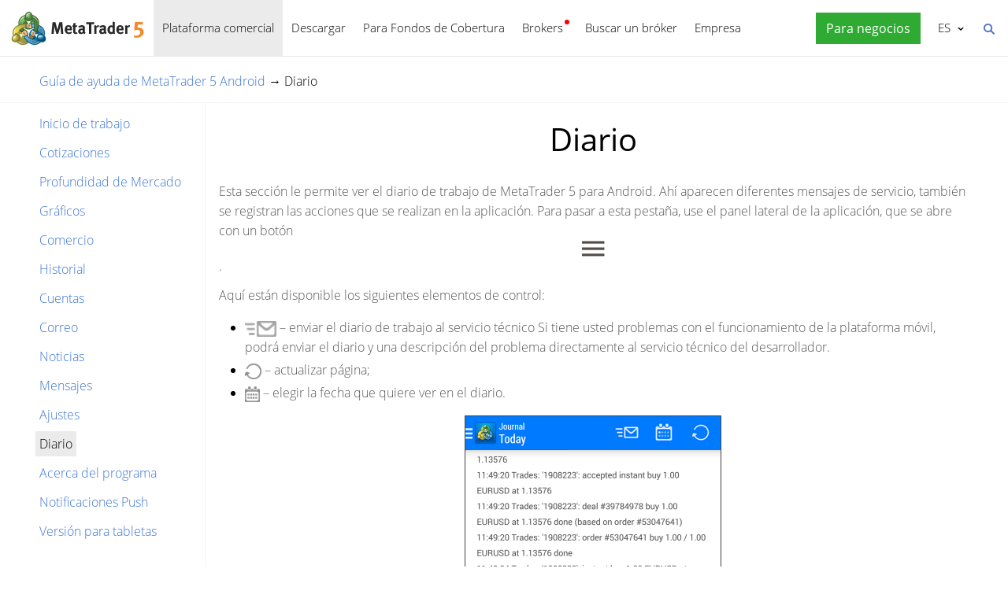

--- FILE ---
content_type: text/html; charset=utf-8
request_url: https://www.metatrader5.com/es/mobile-trading/android/help/settings_journal
body_size: 5983
content:
<!DOCTYPE html>

<html lang="es">
<head itemscope itemtype="https://schema.org/WebSite">
    <meta http-equiv="X-UA-Compatible" content="IE=edge">
    <meta itemprop="name" content="MetaTrader 5" />
    <meta http-equiv="Content-Type" content="text/html; charset=utf-8">
    <title>Diario - MetaTrader 5 para Android - Guía de ayuda de MetaTrader 5 Android</title>
    <meta name="viewport" content="width=device-width, initial-scale=1.0, minimum-scale=1.0" />
    <meta name="mobileoptimized" content="0" />
    <meta name="description" content="Esta sección le permite ver el diario de trabajo de MetaTrader 5 para Android. Ahí aparecen diferentes mensajes de servicio... - Diario - Guía de ayuda de MetaTrader 5 Android">
    <meta property="og:title" content="Diario - MetaTrader 5 para Android - Guía de ayuda de MetaTrader 5 Android">
    <meta property="og:url" content="https://www.metatrader5.com/es/mobile-trading/android/help/settings_journal">
    <meta property="og:description" content="Esta sección le permite ver el diario de trabajo de MetaTrader 5 para Android. Ahí aparecen diferentes mensajes de servicio...">
    <meta property="og:image" content="https://www.metatrader5.com/i/logo_metatrader5.png">
    <meta property="og:type" content="article>">
    <meta name="twitter:card" content="summary_large_image">
    <meta http-equiv="x-dns-prefetch-control" content="on" />
    <meta name="msapplication-config" content="none" />
    <link rel="canonical" href="https://www.metatrader5.com/es/mobile-trading/android/help/settings_journal">
    <link rel="alternate" hreflang="en" href="https://www.metatrader5.com/en/mobile-trading/android/help/settings_journal">
    <link rel="alternate" hreflang="es" href="https://www.metatrader5.com/es/mobile-trading/android/help/settings_journal">
    <link rel="alternate" hreflang="fr" href="https://www.metatrader5.com/fr/mobile-trading/android/help/settings_journal">
    <link rel="alternate" hreflang="ja" href="https://www.metatrader5.com/ja/mobile-trading/android/help/settings_journal">
    <link rel="alternate" hreflang="pt" href="https://www.metatrader5.com/pt/mobile-trading/android/help/settings_journal">
    <link rel="alternate" hreflang="ru" href="https://www.metatrader5.com/ru/mobile-trading/android/help/settings_journal">
    <link rel="alternate" hreflang="zh" href="https://www.metatrader5.com/zh/mobile-trading/android/help/settings_journal">
    <link rel="alternate" hreflang="de" href="https://www.metatrader5.com/de/mobile-trading/android/help/settings_journal">

    <link href="/es/news/rss" rel="alternate" type="application/rss+xml" title="Noticias - MetaQuotes">
    <link rel="shortcut icon" href="/favicon.ico">
    <link rel="apple-touch-icon" href="/i/favicons/apple-touch-icon.png">
    <link rel="apple-touch-icon" href="/i/favicons/apple-touch-icon-precomposed.png">
    <link rel="apple-touch-icon" type="image/png" href="/i/favicons/apple-touch-icon-152x152.png" sizes="152x152">
    <link rel="apple-touch-icon" type="image/png" href="/i/favicons/apple-touch-icon-152x152-precomposed.png" sizes="152x152">
    <link rel="apple-touch-icon" type="image/png" href="/i/favicons/apple-touch-icon-180x180.png" sizes="180x180">
    <link rel="apple-touch-icon" type="image/png" href="/i/favicons/apple-touch-icon-180x180-precomposed.png" sizes="180x180">
    
    <link href="/styles/all.dt1385338aef0.css" type="text/css" rel="stylesheet" media="all">
    
    
    <script type="text/javascript">
        var mqGlobal = {};
        mqGlobal.AddOnLoad = function (callback) {
            if (!this._onload) this._onload = [];
            this._onload[this._onload.length] = callback;
        };
        mqGlobal.AddOnReady = function (callback) {
            if (!this._onready) this._onready = [];
            this._onready[this._onready.length] = callback;
        };
        var replaceMt5DownloadLink = "https://download.terminal.free/cdn/web/metaquotes.ltd/mt5/MetaTrader5.pkg.zip?utm_source=www.metatrader5.com&amp;amp;utm_campaign=download.mt5.macos";
        var replaceMt5DownloadEvent = "MetaTrader+5+Desktop+Download";
        var replaceMt5DownloadLinkUtmSource = "www.metatrader5.com";
        var replaceMt5DownloadLinkUtmCampaign = "download";

        
        (function (a, e, f, g, b, c, d) { a[b] || (a.FintezaCoreObject = b, a[b] = a[b] || function () { (a[b].q = a[b].q || []).push(arguments) }, a[b].l = 1 * new Date, c = e.createElement(f), d = e.getElementsByTagName(f)[0], c.async = !0, c.defer = !0, c.src = g, d && d.parentNode && d.parentNode.insertBefore(c, d)) })
            (window, document, "script", "/fz/core.js", "fz");
        fz("register", "website", { id: "ckuudbnwaifqgldydwjcjrtgkmlsgaioog", trackLinks: true });
        
    </script>

    
    <script src="/js/all.dt1385338aeef.js" type="text/javascript" defer="defer"></script>
    
</head>

<body itemscope="itemscope" itemtype="https://schema.org/WebPage">
    
    <div class="cover ">
        

        <div class="header ">
            <a href="/es" class="logo">
                <img src="/i/metatrader-5-logo.png" srcset="/i/metatrader-5-logo_2x.png 2x" width="175" height="47" title="MetaTrader 5" alt="MetaTrader 5">
            </a>

            <ul class="menu" id="menu" itemscope itemtype="https://schema.org/SiteNavigationElement">
                  <li class="menu__item menu__item_main"><a href="/es/trading-platform" class="selected" itemprop="URL">Plataforma comercial</a>
  <ul class="menu__dropdown ">
    <li class="menu__item"><a href="/es/trading-platform" itemprop="URL">MetaTrader 5</a></li>
    <li class="menu__item"><a href="/es/download" itemprop="URL">Descargar</a></li>
    <li class="menu__item splitted"><a href="/es/trading-platform/forex-stock-markets" itemprop="URL">Forex y Mercado de Valores</a></li>
    <li class="menu__item"><a href="/es/trading-platform/trading" itemprop="URL">Trading</a></li>
    <li class="menu__item"><a href="/es/trading-platform/charts" itemprop="URL">Gr&#225;ficos</a></li>
    <li class="menu__item"><a href="/es/trading-platform/technical-analysis" itemprop="URL">An&#225;lisis t&#233;cnico</a></li>
    <li class="menu__item"><a href="/es/trading-platform/fundamental-analysis" itemprop="URL">An&#225;lisis fundamental</a></li>
    <li class="menu__item"><a href="/es/trading-platform/alerts" itemprop="URL">Alertas</a></li>
    <li class="menu__item menu__item menu__item_sub"><a href="/es/automated-trading/mql5market" itemprop="URL">Servicios comerciales</a>
    <ul class="menu__dropdown menu__dropdown_sub">
      <li class="menu__item menu__item menu__item_sub"><a href="/es/automated-trading/mql5market" itemprop="URL">Mercado</a>
      <ul class="menu__dropdown menu__dropdown_sub">
        <li class="menu__item"><a href="/es/automated-trading/mql5market" itemprop="URL">MQL5 Market</a></li>
        <li class="menu__item"><a href="/es/market/buy" itemprop="URL">C&#243;mo comprar un robot o indicador</a></li>
      </ul>
</li>
      <li class="menu__item menu__item menu__item_sub"><a href="/es/trading-platform/trading-signals" itemprop="URL">Se&#241;ales</a>
      <ul class="menu__dropdown menu__dropdown_sub">
        <li class="menu__item"><a href="/es/trading-platform/trading-signals" itemprop="URL">Se&#241;ales f&#243;rex y copiado de operaciones</a></li>
        <li class="menu__item"><a href="/es/signals/overview" itemprop="URL">Elegir una se&#241;al</a></li>
        <li class="menu__item"><a href="/es/signals/subscribe" itemprop="URL">C&#243;mo suscribirse a una se&#241;al</a></li>
        <li class="menu__item"><a href="/es/signals/providers" itemprop="URL">C&#243;mo convertirse en proveedor de se&#241;ales</a></li>
      </ul>
</li>
      <li class="menu__item"><a href="/es/trading-platform/vps" itemprop="URL">Virtual Hosting (VPS)</a></li>
    </ul>
</li>
    <li class="menu__item menu__item menu__item_sub"><a href="/es/trading-platform/web-trading" itemprop="URL">Web trading</a>
    <ul class="menu__dropdown menu__dropdown_sub">
      <li class="menu__item"><a href="/es/trading-platform/web-trading" itemprop="URL">Web trading MetaTrader 5</a></li>
      <li class="menu__item"><a href="/es/trading-platform/web-trading/features" itemprop="URL">Caracter&#237;sticas de la versi&#243;n web</a></li>
      <li class="menu__item"><a href="/es/trading-platform/web-trading/professional-trading" itemprop="URL">Trading profesional en un par de clics</a></li>
      <li class="menu__item"><a href="/es/trading-platform/web-trading/examples-of-use" itemprop="URL">Cu&#225;ndo el Web Terminal resulta indispensable</a></li>
      <li class="menu__item"><a href="/es/trading-platform/web-trading/how-to-connect" itemprop="URL">C&#243;mo conectarse a la plataforma&#160;web</a></li>
    </ul>
</li>
    <li class="menu__item menu__item menu__item_sub"><a href="/es/automated-trading" itemprop="URL">Trading automatizado</a>
    <ul class="menu__dropdown menu__dropdown_sub">
      <li class="menu__item"><a href="/es/automated-trading" itemprop="URL">Entorno de Desarrollo MQL5</a></li>
      <li class="menu__item"><a href="/es/automated-trading/robots-indicators" itemprop="URL">Robots e Indicadores</a></li>
      <li class="menu__item"><a href="/es/automated-trading/mql5" itemprop="URL">Lenguaje de programaci&#243;n MQL5</a></li>
      <li class="menu__item"><a href="/es/automated-trading/mql5wizard" itemprop="URL">Asistente para MQL5</a></li>
      <li class="menu__item"><a href="/es/automated-trading/metaeditor" itemprop="URL">Editor MetaEditor</a></li>
      <li class="menu__item"><a href="/es/metaeditor/help" itemprop="URL">Ayuda de MetaEditor</a></li>
      <li class="menu__item"><a href="/es/automated-trading/strategy-tester" itemprop="URL">Probador de Estrategias</a></li>
      <li class="menu__item"><a href="https://www.mql5.com" target="_blank" itemprop="URL">MQL5.community</a></li>
    </ul>
</li>
    <li class="menu__item menu__item menu__item_sub"><a href="/es/mobile-trading" class="selected" itemprop="URL">Trading m&#243;vil</a>
    <ul class="menu__dropdown menu__dropdown_sub">
      <li class="menu__item"><a href="/es/mobile-trading" itemprop="URL">Trading m&#243;vil con MetaTrader 5</a></li>
      <li class="menu__item splitted"><a href="/es/mobile-trading/iphone" itemprop="URL">MetaTrader 5 iPhone/iPad</a></li>
      <li class="menu__item"><a href="/es/mobile-trading/iphone/help" itemprop="URL">Ayuda de MetaTrader 5 iPhone/iPad</a></li>
      <li class="menu__item splitted"><a href="/es/mobile-trading/android" itemprop="URL">MetaTrader 5 Android</a></li>
      <li class="menu__item"><a href="/es/mobile-trading/android/help" itemprop="URL">Ayuda de MetaTrader 5 Android</a></li>
    </ul>
</li>
    <li class="menu__item"><a href="/es/trading-platform/comparison-mt5-mt4" itemprop="URL">Comparaci&#243;n con MetaTrader 4</a></li>
    <li class="menu__item"><a href="/es/terminal/help" itemprop="URL">Ayuda de MetaTrader 5</a></li>
    <li class="menu__item"><a href="/es/releasenotes" itemprop="URL">&#191;Qu&#233; hay de nuevo?</a></li>
  </ul>
</li>
  <li class="menu__item menu__item_main menu__item_singled"><a href="/es/download" itemprop="URL">Descargar</a></li>
  <li class="menu__item menu__item_main"><a href="/es/hedge-funds" itemprop="URL">Para Fondos de Cobertura</a>
  <ul class="menu__dropdown ">
    <li class="menu__item"><a href="/es/hedge-funds" itemprop="URL">Plataforma MetaTrader 5</a></li>
    <li class="menu__item"><a href="/es/hedge-funds/owner" itemprop="URL">Para los encargados</a></li>
    <li class="menu__item"><a href="/es/hedge-funds/manager" itemprop="URL">Para los gerentes</a></li>
    <li class="menu__item"><a href="/es/hedge-funds/investor" itemprop="URL">Para los inversores</a></li>
    <li class="menu__item"><a href="/es/hedge-funds/buy" itemprop="URL">Comprar la plataforma MetaTrader 5</a></li>
  </ul>
</li>
  <li class="menu__item menu__item_main menu__item_badge-new"><a href="/es/brokers" itemprop="URL">Brokers</a>
  <ul class="menu__dropdown ">
    <li class="menu__item"><a href="/es/brokers" itemprop="URL">Plataforma MetaTrader 5</a></li>
    <li class="menu__item"><a href="/es/brokers/buy" itemprop="URL">Comprar plataforma MetaTrader 5</a></li>
    <li class="menu__item"><a href="/es/brokers/newsfeed" itemprop="URL">Noticias financieras en la plataforma</a></li>
    <li class="menu__item"><a href="/es/stocks-ecns" itemprop="URL">Mercados de Valores</a></li>
    <li class="menu__item menu__item_badge-new"><a href="/es/brokers/ultency" itemprop="URL">Ultency Matching Engine</a></li>
    <li class="menu__item"><a href="/es/stocks-ecns/liquidity_providers_ecns" itemprop="URL">Proveedores de Liquidez (ECN)</a></li>
    <li class="menu__item"><a href="/es/brokers/finteza-integration" itemprop="URL">Anal&#237;tica integral</a></li>
    <li class="menu__item"><a href="/es/brokers/automations" itemprop="URL">Automations</a></li>
    <li class="menu__item menu__item_badge-new"><a href="/es/brokers/payments" itemprop="URL">Pagos y cobros</a></li>
    <li class="menu__item"><a href="/es/brokers/comparison-mt5-mt4" itemprop="URL">Comparaci&#243;n con MetaTrader 4</a></li>
    <li class="menu__item"><a href="/es/brokers/how-to-start-a-brokerage-business" itemprop="URL">C&#243;mo convertirse en br&#243;ker</a></li>
  </ul>
</li>
  <li class="menu__item menu__item_main menu__item_singled"><a href="/es/find-broker" itemprop="URL">Buscar un br&#243;ker</a></li>
  <li class="menu__item menu__item_main"><a href="/es/company" itemprop="URL">Empresa</a>
  <ul class="menu__dropdown ">
    <li class="menu__item"><a href="/es/company" itemprop="URL">Acerca de la empresa</a></li>
    <li class="menu__item"><a href="/es/news" itemprop="URL">Noticias</a></li>
    <li class="menu__item"><a href="/es/company/contacts" itemprop="URL">Contactos</a></li>
    <li class="menu__item"><a href="https://www.metaquotes.net/en/legal" target="_blank" itemprop="URL">Informaci&#243;n legal</a></li>
  </ul>
</li>


                
                <li class="menu__item menu__item_main menu__item_right menu__item_for-business menu__item_singled menu__item_no-borders">
                    <a href="javascript:void(0)" data-action="show-form" data-fz-event="Site Broker Form Header Request" title="Encargue MetaTrader 5">
                        <span class="button__get-trial">Para negocios</span>
                    </a>
                </li>
                
            </ul>


            <div class="sidebarToggleButton" id="sidebarToggleButton" onclick="Sidebar.Toggle();">
                <div></div>
            </div>


            <ul class="langmenu" id="langmenu" onmousedown="LangMenu.Show(event);">
                <li><a href='/en/mobile-trading/android/help/settings_journal'>English <abbr>EN</abbr></a></li><li class='selected'><a href='/es/mobile-trading/android/help/settings_journal'>Español <abbr>ES</abbr></a></li><li><a href='/fr/mobile-trading/android/help/settings_journal'>Français <abbr>FR</abbr></a></li><li><a href='/ja/mobile-trading/android/help/settings_journal'>日本語 <abbr>JA</abbr></a></li><li><a href='/pt/mobile-trading/android/help/settings_journal'>Português <abbr>PT</abbr></a></li><li><a href='/ru/mobile-trading/android/help/settings_journal'>Русский <abbr>RU</abbr></a></li><li><a href='/zh/mobile-trading/android/help/settings_journal'>中文 <abbr>ZH</abbr></a></li><li><a href='/de/mobile-trading/android/help/settings_journal'>Deutsch <abbr>DE</abbr></a></li>
            </ul>


            <div class="search__top" id="search__top">
                <div id="search__top__form__container" class="search__top__form formReg">
                    <div style="padding: 0 0 0 20px;">
                        <form id="search__top__form" method="get" autocomplete="off" action="/es/search" onsubmit='document.location.assign(("/es/search") + ($("keyword").value.length>0?("#!keyword="+encodeURIComponent($("keyword").value)):"")); if(document.location.href.indexOf("/es/search#")>=0)setTimeout(function(){document.location.reload(true);},10);return false;'>
                            <div class='box'>
                                <div class='inputWrapper'>
                                    <input name="keyword" type="search" id="keyword" placeholder="Buscar" title="Introduzca el texto de búsqueda" />
                                </div>
                            </div>
                        </form>
                        <script type="text/javascript">
                            mqGlobal.AddOnLoad(function () {
                                window.keywordSuggestsTop = new Suggestions("keyword","/es/search/suggest","es", function () { $('search__top__form').onsubmit(); });
                            });
                        </script>
                    </div>
                </div>
                <a href="javascript:void(0)" class="search__top__ico" id="search__top__ico" title="Buscar"></a>
            </div>
        </div>

        

        

    

    <div class="line top"></div>

    <div class="helpContainer container">
        <div class="helpBreadCrumbs">
            
  <span><a href="/es/mobile-trading/android/help" class='boldenPath'>Gu&#237;a de ayuda de MetaTrader 5 Android</a></span> &rarr; 
  <span><span class="boldenPath">Diario</span></span>

<script type="application/ld+json">
{"@context": "https://schema.org", "@type": "BreadcrumbList", "itemListElement": 
[
 {"@type": "ListItem", "position": 1, "item": {"@id": "/es/mobile-trading/android/help", "name": "Guía de ayuda de MetaTrader 5 Android"}},
 {"@type": "ListItem", "position": 2, "item": {"@id": "/es/mobile-trading/android/help/settings_journal", "name": "Diario"}}
]}
</script>

        </div>

        <div class="helpMenu">
            
<ul class="docsMenu"><li><a href="/es/mobile-trading/android/help/getting_started">Inicio de trabajo</a></li>
<li><a href="/es/mobile-trading/android/help/quotes">Cotizaciones</a></li>
<li><a href="/es/mobile-trading/android/help/depth_of_market">Profundidad de Mercado</a></li>
<li><a href="/es/mobile-trading/android/help/chart">Gr&#225;ficos</a></li>
<li><a href="/es/mobile-trading/android/help/trade">Comercio</a></li>
<li><a href="/es/mobile-trading/android/help/history">Historial</a></li>
<li><a href="/es/mobile-trading/android/help/settings_accounts">Cuentas</a></li>
<li><a href="/es/mobile-trading/android/help/settings_mail">Correo</a></li>
<li><a href="/es/mobile-trading/android/help/settings_news">Noticias</a></li>
<li><a href="/es/mobile-trading/android/help/messages">Mensajes</a></li>
<li><a href="/es/mobile-trading/android/help/settings">Ajustes</a></li>
<li><span class="boldenPath">Diario</span></li>
<li><a href="/es/mobile-trading/android/help/settings_about">Acerca del programa</a></li>
<li><a href="/es/mobile-trading/android/help/push">Notificaciones Push</a></li>
<li><a href="/es/mobile-trading/android/help/tablet">Versi&#243;n para tabletas</a></li>
</ul>

            <div style="clear: both"></div>
        </div>

        <div class="helpContent">

            <div>
                <div id="help" >
<div ><div class="parent-table"><table class="container" cellpadding="0">
<tr class="container">
<td class="container" style="width:50%;"><H1>Diario</H1>
<p class="p_txt"><span class="f_txt">Esta sección le permite ver el diario de trabajo de MetaTrader 5 para Android. Ahí aparecen diferentes mensajes de servicio, también se registran las acciones que se realizan en la aplicación. Para pasar a esta pestaña, use el panel lateral de la aplicación, que se abre con un botón</span><img class="help"  alt="Abrir el panel lateral" title="Abrir el panel lateral" width="29" height="20"  src="/i/help/android/en/side_panel_button.png"/><span class="f_txt">.</span></p>
<p class="p_txt"><span class="f_txt">Aquí están disponible los siguientes elementos de control:</span></p>
<ul >
<li class="p_ol"><img class="help"  alt="Enviar un correo" title="Enviar un correo" width="40" height="20"  src="/i/help/android/en/send_mail_button.png"/><span class="f_txt"> </span><span class="f_ol">– enviar el diario de trabajo al servicio técnico Si tiene usted problemas con el funcionamiento de la plataforma móvil, podrá enviar el diario y una descripción del problema directamente al servicio técnico del desarrollador.</span></li>
<li class="p_ol"><img class="help"  alt="Actualizar" title="Actualizar" width="21" height="20"  src="/i/help/android/en/journal_refresh_button.png"/><span class="f_ol"> – actualizar página;</span></li>
<li class="p_ol"><img class="help"  alt="Selección de fecha" title="Selección de fecha" width="19" height="20"  src="/i/help/android/en/journal_date_button.png"/><span class="f_ol"> – elegir la fecha que quiere ver en el diario.</span></li>
</ul>
</td>
<td class="container" style="width:50%;"><p class="p_Image"><img class="help"  alt="Diario" title="Diario" width="326" height="512"  src="/i/help/android/en/journal.png"/></p>
</td>
</tr>
</table></div>
</div>
<p class="p_txt"><span class="f_txt">&nbsp;</span></p>

</div>

            </div>

            <div class="helpNavigation">
                
                <div class="arrowLeft">
                    <span>&larr;</span>&nbsp;<a href="/es/mobile-trading/android/help/settings" rel="prev">Ajustes</a>
                </div>
                
                <div class="arrowRight">
                    <a href="/es/mobile-trading/android/help/settings_about" rel="next">Acerca del programa</a>&nbsp;<span>&rarr;</span>
                </div>
                
                <div style="clear: both;"></div>
            </div>
        </div>

    </div>


    <script type="application/ld+json">
    {
      "@context": "https://schema.org",
      "@type": "FAQPage",
      "mainEntity": [{
        "@type": "Question",
        "name": "MetaTrader 5: Diario",
        "acceptedAnswer": {
          "@type": "Answer",
          "text": "Esta sección le permite ver el diario de trabajo de MetaTrader 5 para Android. Ahí aparecen diferentes mensajes de servicio..."
        }
      }]
    }
    </script>


    <div class="line"></div>



        <div class="footer container">
            <ul class="links">
                
                <li>
                    <a href="/es/trading-platform">Plataforma comercial</a>
                </li>
                <li>
                    <a href="/es/mobile-trading">Trading móvil</a>
                </li>
                <li>
                    <a href="/es/automated-trading/mql5market">Mercado</a>
                </li>
                <li>
                    <a href="/es/trading-platform/trading-signals">Señales</a>
                </li>
                <li>
                    <a href="/es/automated-trading">Trading automatizado</a>
                </li>
                <li>
                    <a href="/es/download">Descargar</a>
                </li>
                <li>
                    <a href="/es/brokers">Brokers</a>
                </li>
                
                <li>
                    <a href="/es/company/contacts">Contactos</a>
                </li>
            </ul>


            


            <div class="disclaimer">
                MetaQuotes se ocupa del desarrollo de software y no proporciona ningún servicio de inversión o corretaje en los mercados financieros
            </div>

            <div class="copyright">
                Copyright 2000-2026, <a href="https://www.metaquotes.net" target="_blank">MetaQuotes Ltd</a>.
            <a target="_blank" href="https://www.metaquotes.net/en/legal">Información legal</a>
            </div>


            <script type="text/javascript">
                mqGlobal.AddOnReady(function () {
                    window.MqCookies = new MqCookie;
                    MqCookies.init('www.metatrader5.com', null, null);

                    if(window.chatBot)
                        window.chatBot.init();

                
                    if (/Trident|MSIE/.test(window.navigator.userAgent) === false)
                        FloatVerticalPanel('Esta página utiliza cookies. Aprenda más sobre ellas en nuestra <a href="https://www.metaquotes.net/en/legal/cookies" target="_blank">Política sobre Cookies</a>.', 'cookie_accept');
                    
                });
            </script>
        </div>
    </div>

    

    <script type="application/ld+json">
    {
      "@context": "https://schema.org",
      "@type": "Organization",
      "name": "MetaTrader 5",
      "parentOrganization": "MetaQuotes Ltd",
      "legalName":"MetaTrader 5",
      "alternateName": "MT5",
      "brand": "MetaTrader 5",
      "url": "https://www.metatrader5.com",
      "logo": "https://www.metatrader5.com/i/logo_metatrader5.png",
      "description": "MetaTrader 5 es una herramienta gratuita para tráders que permite realizar análisis técnico y ejecutar operaciones comerciales en fórex y las bolsas.",
      "contactPoint": {
        "@type": "ContactPoint",
        "url":"https://www.metatrader5.com/es/company/contacts",
        "contactType": "customer service",
        "contactOption": "Live Chat",
        "areaServed": "Worldwide",
        "availableLanguage":["en","zh","es","fr","ja","pt","de"]}
      },
      "sameAs": [
        "https://www.youtube.com/user/MetaQuotesOfficial",
        "https://www.facebook.com/metatrader/"
       ]
    }
    </script>

    <script type="application/ld+json">
    {
        "@context": "https://schema.org",
        "@type": "WebSite",
        "url": "https://www.metatrader5.com",
        "potentialAction": {
        "@type": "SearchAction",
        "target": "https://www.metatrader5.com/es/search?keyword={keyword}",
        "query-input": "required name=keyword"
        }
    }
    </script>

</body>
</html>

<!-- Generated in 0.4649 ms -->

--- FILE ---
content_type: text/javascript; charset=utf-8
request_url: https://www.metatrader5.com/js/all.dt1385338aeef.js
body_size: 19121
content:
function $(a){return document.getElementById(a)}
function Core(){this.StopProp=function(a){(a=a||window.event)&&a.stopPropagation?a.stopPropagation():window.event&&window.event.cancelBubble&&(window.event.cancelBubble=!0)};this.AddHandler=function(a,c,f){a.attachEvent?a.attachEvent("on"+c,f):a.addEventListener&&a.addEventListener(c,f,!1)};this.addAncersToH3=function(){for(var a=document.getElementsByTagName("h3"),c=0;c<a.length;c++){var f=a[c].getAttribute("id");if(f){var e=document.createElement("a");e.innerHTML="#";e.setAttribute("href","#"+f);
e.className="anchor";a[c].insertBefore(e,null)}}};this.IsTouchDevice=function(){return"ontouchstart"in window||0<navigator.MaxTouchPoints||0<navigator.msMaxTouchPoints||window.DocumentTouch&&document instanceof DocumentTouch||window.matchMedia("(pointer: coarse)").matches};this.IsMobileUserAgent=function(){return/Android|webOS|iPhone|iPad|iPod|BlackBerry|IEMobile|Opera Mini|Tablet|Mobile/i.test(navigator.userAgent)}}Core=new Core;
var ieVersion=function(){for(var a=3,c=document.createElement("div"),f=c.getElementsByTagName("i");c.innerHTML="\x3c!--[if gt IE "+ ++a+"]><i></i><![endif]--\x3e",f[0];);return 4<a?a:void 0}(),supportsCssProp=function(){var a=document.createElement("div"),c="Khtml Ms O Moz Webkit ms".split(" ");return function(f){if(f in a.style)return f;f=f.replace(/^[a-z]/,function(b){return b.toUpperCase()});for(var e=c.length;e--;)if(c[e]+f in a.style)return c[e]+f;return!1}}();
function getElementsByClass(a,c){if(document.getElementsByClassName)return(c||document).getElementsByClassName(a);c=c||document;c=c.getElementsByTagName("*");var f=c.length;a=a.split(/\s+/);var e=a.length,b=[],g,h;for(g=0;g<f;g++)for(h=0;h<e;h++)if(-1!=c[g].className.search("\\b"+a[h]+"\\b")){b.push(c[g]);break}return b}
function setSelectionRange(a,c,f){a.setSelectionRange?(a.focus(),a.setSelectionRange(c,f)):a.createTextRange&&(a=a.createTextRange(),a.collapse(!0),a.moveEnd("character",f),a.moveStart("character",f),a.select())}function setCursor(a,c){setSelectionRange(a,c,c)}[].indexOf||(Array.prototype.indexOf=function(a){for(var c=this.length;c--&&this[c]!==a;);return c});function typeOf(a){return"object"==typeof a?a.length?"array":"object":typeof a}
function S4(){return(65536*(1+Math.random())|0).toString(16).substring(1)}function guid(){return S4()+S4()+"-"+S4()+"-"+S4()+"-"+S4()+"-"+S4()+S4()+S4()}Class=function(a,c,f){if(a.className){var e=a.className.split(" "),b;var g=0;for(b=e.length;g<b;++g)if(e[g]==c){f&&(e.splice(g,1),a.className=e.join(" "));return}f||(e.push(c),a.className=e.join(" "))}else f||(a.className=c)};
function getUrlParam(a){a=a.replace(/[\[]/,"\\[").replace(/[\]]/,"\\]");a=(new RegExp("[\\?&]"+a+"=([^&#]*)")).exec(window.location.href);return null==a?"":a[1]}function setUrlParam(a,c){document.location.search=changeUrlParamsString(document.location.search,a,c)}
function changeUrlParamsString(a,c,f){var e=!1;f||(e=!0);c=encodeURI(c);f=encodeURI(f);0==a.indexOf("?")&&(a=a.substr(1));a=a.split("&");for(var b=a.length,g;b--;)if(g=a[b].split("="),g[0]==c){if(e){a.splice(b,1);break}g[1]=f;a[b]=g.join("=");break}0>b&&(a[a.length]=[c,f].join("="));return a.join("&")}function isHttps(){return"https:"==window.location.protocol}String.prototype.startsWith=function(a){return this.substring(0,a.length)==a};
String.prototype.trim=function(){return this.replace(/^\s\s*/,"").replace(/\s\s*$/,"")};String.prototype.ltrim=function(){return this.replace(/^\s+/,"")};String.prototype.rtrim=function(){return this.replace(/\s+$/,"")};String.prototype.fulltrim=function(){return this.replace(/(?:(?:^|\n)\s+|\s+(?:$|\n))/g,"").replace(/\s+/g," ")};function getFileExtension(a){return/[.]/.exec(a)?/[^.]+$/.exec(a)[0]:void 0}
function createElement(a,c,f){c=document.createElement(c);if(f)for(key in f)"name"==key?c.setAttribute("name",f[key]):"className"==key?c.className=f[key]:-1!=key.indexOf("style")?alert("Invalid argument - style"):c[key]=f[key];a&&a.appendChild(c);return c}function prependElement(a,c){a.childNodes&&0<a.childNodes.length?a.insertBefore(c,a.childNodes[0]):a.appendChild(c)}function insertAfter(a,c,f){f&&f.nextSibling||a.appendChild(c);a.insertBefore(c,f.nextSibling)}
function injectIframe(a,c){var f=document.createElement("iframe");f.marginHeight="0";f.marginWidth="0";f.frameBorder="0";f.scrolling="no";a.appendChild(f);f.width="100%";f.height="100%";a=f.document;f.contentDocument?a=f.contentDocument:f.contentWindow&&(a=f.contentWindow.document);a.open();a.writeln(c);a.close()}function encodeHtml(a){if(!a)return a;a=a.replace(/&/g,"&amp;");a=a.replace(/>/g,"&gt;");return a=a.replace(/</g,"&lt;")}
function stripHtml(a){var c=document.createElement("DIV");c.innerHTML=a;return c.textContent||c.innerText}function GetDate(a){var c=new Date(1E3*a);a=""+c.getFullYear();a+="."+(8<c.getUTCMonth()?c.getUTCMonth()+1:"0"+(c.getUTCMonth()+1));return a+="."+(9<c.getUTCDate()?c.getUTCDate():"0"+c.getUTCDate())}
function GetDateTime(a){var c=new Date(1E3*a);a=""+c.getFullYear();a+="."+(8<c.getUTCMonth()?c.getUTCMonth()+1:"0"+(c.getUTCMonth()+1));a+="."+(9<c.getUTCDate()?c.getUTCDate():"0"+c.getUTCDate());a+=" "+(9<c.getUTCHours()?c.getUTCHours():"0"+c.getUTCHours());return a+=":"+(9<c.getUTCMinutes()?c.getUTCMinutes():"0"+c.getUTCMinutes())}
function objectEquals(a,c){for(var f in a)if(a.hasOwnProperty(f)&&(!c.hasOwnProperty(f)||a[f]!=c[f]))return!1;for(f in c)if(c.hasOwnProperty(f)&&(!a.hasOwnProperty(f)||a[f]!=c[f]))return!1;return!0}function toggleBlock(a){"none"==a.style.display?a.style.display=a.oldDisplay?a.oldDisplay:"block":(a.oldDisplay=a.style.display,a.style.display="none")}function toggle(a){toggleBlock($(a))}
function getFirstChildElement(a){if(!a&&1!=a.nodeType)return null;for(a=a.firstChild;a&&1!=a.nodeType;)a=a.nextSibling;return a}function setHotKeysPaginator(a,c,f){(""==a?document:document.getElementById(a)).onkeydown=function(e){e=window.event?window.event:e;var b=e.target?e.target:window.event.srcElement;e.ctrlKey&&"INPUT"!=b.tagName&&"TEXTAREA"!=b.tagName&&(37==e.keyCode&&""!=c?location.href=c:39==e.keyCode&&""!=f&&(location.href=f))}}
function HashparamsContainer(){this.prototype=Object;var a=[],c=[],f=0,e="",b=function(){c=[];a=[];f=location.href.indexOf("#!");if(-1!=f&&location.href.length!=f+2){var h=location.href.substring(f+2),p=h.indexOf("#");-1!=p&&(e=h.substring(p),h=h.substring(0,p));h=h.split("&");for(p=0;p<h.length;p++){var l=h[p].split("=");a.push(decodeURIComponent(l[0]));1==l.length?c.push(null):c.push(decodeURIComponent(l[1]))}}};b();window.addEventListener&&window.addEventListener("hashchange",b,!1);var g=function(){for(var h=
"",p=0;p<a.length;p++)0<h.length&&(h+="&"),h+=encodeURIComponent(a[p]),c[p]&&0<c[p].toString().length&&(h+="="+encodeURIComponent(c[p].toString()));return h};this.Get=function(h){h=a.indexOf(h);return-1==h?null:c[h]};this.GetDefaultHash=function(){return e};this.Set=function(h,p){var l=a.indexOf(h);-1==l?(a.push(h),c.push(p)):c[l]=p;document.location=document.location.pathname+"#!"+g()};this.Remove=function(h){h=a.indexOf(h);-1!=h&&(c.splice(h,1),a.splice(h,1),(h=g())?document.location=document.location.pathname+
"#!"+h:document.location.hash="")};this.Clear=function(){c=[];a=[];document.location=document.location.pathname+"#"};this.Count=function(){return a.length}}window.hashParams=new HashparamsContainer;
function getWindowSize(){var a=0,c=0;"number"==typeof window.innerWidth?(a=window.innerWidth,c=window.innerHeight):document.documentElement&&(document.documentElement.clientWidth||document.documentElement.clientHeight)?(a=document.documentElement.clientWidth,c=document.documentElement.clientHeight):document.body&&(document.body.clientWidth||document.body.clientHeight)&&(a=document.body.clientWidth,c=document.body.clientHeight);return{width:a,height:c}}
function getDocumentBodySize(){var a=0,c=0;"number"==typeof(document.body&&document.body.scrollWidth)?(a=document.body.scrollWidth,c=document.body.scrollHeight):document.documentElement&&(document.documentElement.clientWidth||document.documentElement.clientHeight)?(a=document.documentElement.clientWidth,c=document.documentElement.clientHeight):document.body&&(document.body.clientWidth||document.body.clientHeight)&&(a=document.body.clientWidth,c=document.body.clientHeight);return{width:a,height:c}}
function getWindowScroll(){var a=0,c=0;"number"==typeof window.pageYOffset?(c=window.pageYOffset,a=window.pageXOffset):document.body&&(document.body.scrollLeft||document.body.scrollTop)?(c=document.body.scrollTop,a=document.body.scrollLeft):document.documentElement&&(document.documentElement.scrollLeft||document.documentElement.scrollTop)&&(c=document.documentElement.scrollTop,a=document.documentElement.scrollLeft);return{top:c,left:a}}
function getOffsetSum(a){for(var c=0,f=0;a;)c+=parseFloat(a.offsetTop),f+=parseFloat(a.offsetLeft),a=a.offsetParent;return{top:Math.round(c),left:Math.round(f)}}function getOffsetRect(a){a=a.getBoundingClientRect();var c=document.body,f=document.documentElement;return{top:Math.round(a.top+(window.pageYOffset||f.scrollTop||c.scrollTop)-(f.clientTop||c.clientTop||0)),left:Math.round(a.left+(window.pageXOffset||f.scrollLeft||c.scrollLeft)-(f.clientLeft||c.clientLeft||0))}}
function getOffset(a){return a.getBoundingClientRect?getOffsetRect(a):getOffsetSum(a)}function getElementSize(a){return{width:a.clientWidth||a.offsetWidth,height:a.clientHeight||a.offsetHeight}}function dateToString(a,c,f){var e=a.getDate(),b=a.getMonth()+1;e=""+a.getFullYear()+"-"+(9>=b?"0"+b:b)+"-"+(9>=e?"0"+e:e);c&&(c=a.getHours(),b=a.getMinutes(),e+=" "+(9>=c?"0"+c:c)+":"+(9>=b?"0"+b:b),f&&(a=a.getSeconds(),e+=":"+(9>=a?"0"+a:a)));return e}
function onReadyGlobalCallback(){if(mqGlobal&&mqGlobal._onready)for(var a=0;a<mqGlobal._onready.length;a++)mqGlobal._onready[a]()}var windowOldOnLoadGlobalCallback=window.onload;window.onload=onLoadGlobalCallback;function onLoadGlobalCallback(){if(mqGlobal&&mqGlobal._onload)for(var a=0;a<mqGlobal._onload.length;a++)mqGlobal._onload[a]();windowOldOnLoadGlobalCallback&&windowOldOnLoadGlobalCallback()}
if(document.addEventListener)document.addEventListener("DOMContentLoaded",onReadyGlobalCallback||function(){},!1);else{var d=window.document,done=!1,init=function(){done||(done=!0,onReadyGlobalCallback&&onReadyGlobalCallback())};(function c(){try{d.documentElement.doScroll("left")}catch(f){setTimeout(c,50);return}init()})();d.onreadystatechange=function(){"complete"==d.readyState&&(d.onreadystatechange=null,init())}}window.isWindowActive=!1;
(function(){function a(b){b=b||window.event;window.isWindowActive="focus"==b.type||"focusin"==b.type?!0:"blur"==b.type||"focusout"==b.type?!1:this[c]?!1:!0}var c,f={hidden:"visibilitychange",mozHidden:"mozvisibilitychange",webkitHidden:"webkitvisibilitychange",msHidden:"msvisibilitychange",oHidden:"ovisibilitychange"};for(c in f)if(f.hasOwnProperty(c)&&c in document){var e=f[c];break}e?(window.isWindowActive=this[c]?!1:!0,document.addEventListener(e,a)):ieVersion&&9>=ieVersion?document.onfocusin=
document.onfocusout=a:window.onfocus=window.onblur=a})();
(function(){function a(b){var g=$(b),h=$("__srte_"+b);if(g&&h){var p=function(m){return function(n){e.Flush(m)}};g=function(m){return function(n){(n=n||window.event)&&n.preventDefault&&n.preventDefault();n&&n.stopPropagation&&n.stopPropagation();n&&n.cancelBubble&&(n.cancelBubble=!0);return!1}};h.onkeyup=h.onChange=function(){p(b)()};if(h.addEventListener){for(var l="copy paste keypress input textInput blur change DOMNodeInserted".split(" "),y=["drop"],r=0;r<l.length;r++)h.addEventListener(l[r],p(b),
!0);for(l=0;l<y.length;l++)h.addEventListener(y[l],g(b),!0)}}}var c="contentEditable"in document.documentElement,f=navigator.userAgent;0<=f.indexOf("Android")&&2.3>=parseFloat(f.slice(f.indexOf("Android")+8))&&(c=!1);if(c){var e=window.SmallRTE={};e.Clear=function(b){e.SetContent(b,"<br>")};e.SetContent=function(b,g){var h=$(b);b=$("__srte_"+b);g+="<br>";h&&(h.value=g);b&&(b.innerHTML=g)};e.GetContent=function(b){return(b=$(b))?b.value:null};e.isEmpty=function(b){(b=e.GetContent(b))&&(b=b.replace(/<(?!img|embed)[^>]+>|&nbsp;/gi,
""));return!b};e.GetEditor=function(b){return $("__srte_"+b)};e.Flush=function(b){var g=$(b);b=$("__srte_"+b);g&&b&&(g.value=b.innerHTML)};e.Focus=function(b){var g=$("__srte_"+b);g&&(g.focus(),document.createRange?(b=document.createRange(),b.selectNodeContents(g),b.collapse(!1),g=window.getSelection(),g.removeAllRanges(),g.addRange(b)):document.selection&&(b=document.body.createTextRange(),b.moveToElementText(g),b.collapse(!1),b.select()))};e.Init=function(){if(window.SimpleRte)for(var b=0;b<window.SimpleRte.length;b++){var g=
window.SimpleRte[b],h=$(g.id),p=createElement(null,"div",{id:"__srte_"+g.id,contentEditable:"true",className:"smallEditor"});p.style.width=h.style.width;p.style.height=h.style.height;insertAfter(h.parentNode,p,h);h.style.display="none";a(g.id);e.SetContent(h.id,h.value)}}}})();
(function(){var a=window.MQTE={},c=window.MQRTE,f=window.SmallRTE;window.mqGlobal.AddOnReady(function(){c&&c.Init(window);f&&f.Init()});a.Focus=function(e){c&&c.Editor(e)?c.Focus(e):f&&f.GetEditor(e)?f.Focus(e):(e=$(e))&&e.focus&&e.focus()};a.GetContent=function(e){return c&&c.Editor(e)?c.GetContent(e):f&&f.GetEditor(e)?f.GetContent(e):(e=$(e))?e.value:null};a.SetContent=function(e,b){if(c&&c.Editor(e))c.SetContent(e,b);else if(f&&f.GetEditor(e))f.SetContent(e,b);else if(e=$(e))e.value=b};a.InsertContent=
function(e,b,g){if(c&&c.Editor(e))c.InsertContent(e,b,g);else if(f&&f.GetEditor(e))f.SetContent(e,b);else if(e=$(e))e.value=b};a.Clear=function(e){if(c&&c.Editor(e))c.Clear(e);else if(f&&f.GetEditor(e))f.Clear(e);else if(e=$(e))e.value=e.innerHTML=""};a.IsEmpty=function(e){return c&&c.Editor(e)?c.isEmpty(e):f&&f.GetEditor(e)?f.isEmpty(e):(e=$(e))?0==e.value.fulltrim().length:!0};a.MarkUnchanged=function(e){c&&c.Editor(e)&&c.MarkUnchanged(e)};a.Changed=function(e){return c&&c.Editor(e)?c.Changed(e):
!1};a.Highlight=function(e,b){return c?c.highlight(e,b):b};a.Flush=function(e){c&&c.Editor(e)?c.Flush(e):f&&f.GetEditor(e)&&f.Flush(e)};a.HotKey=function(e,b,g,h,p,l){c&&c.Editor(e)&&c.HotKey(e,b,g,h,p,l)};a.SetValidationClass=function(e,b){var g=$(e);if(g)if(c&&c.Editor(e))for(e=g.parentNode;e;){if(b){if("dalet-editor"==e.className){e.className="dalet-editor field-validation-error";break}}else if(e.className&&-1!=e.className.indexOf("field-validation-error")){b=e.className.split(" ");g=[];for(var h in b)"field-validation-error"!=
b[h]&&g.push(b[h]);e.className=g.join(" ");break}e=e.parentNode}else if(f&&f.GetEditor(e)){if(e=f.GetEditor(e))if(b)"smallEditor"==e.className&&(e.className="smallEditor field-validation-error");else if(e.className&&-1!=e.className.indexOf("field-validation-error")){b=e.className.split(" ");g=[];for(h in b)"field-validation-error"!=b[h]&&g.push(b[h]);e.className=g.join(" ")}}else"DIV"==g.parentNode.nodeName&&-1<g.parentNode.className.indexOf("inputWrapper")?Class(g.parentNode,"field-validation-error",
!b):Class(g,"field-validation-error",!b)}})();function doPost(a,c){try{if(a=a||window.event)a.preventDefault?a.preventDefault():a.returnValue=!1;c+=-1<c.indexOf("?")?"&uniqt="+(new Date).getTime():"?uniqt="+(new Date).getTime();var f=createElement(document.body,"form",{action:c,method:"post",target:"_top"});f.style.position="absolute";f.style.left="-5000px";f.submit()}catch(e){alert("action failed: "+e)}}
function FloatVerticalPanel(a,c){function f(b){var g=new Date(Date.now()+31536E6);MqCookies.httpStorage(c,"1",{expires:g,Domain:"."+MqCookies.domain,Path:"/"});e.parentNode.removeChild(e);document.body.style.paddingBottom=0;b.preventDefault()}if("1"===MqCookies.httpStorage(c))return!1;var e=createElement(document.body,"div",{className:"float-vertical-panel",id:"float-vertical-panel",innerHTML:a});e.innerHTML=a;a=createElement(e,"span",{className:"float-vertical-panel__cross"});window.setTimeout(function(){var b=
e.offsetHeight;1<b&&(document.body.style.paddingBottom=b-1+"px")},500);Core.AddHandler(a,"click",f);Core.AddHandler(a,"touchend",f);return!0}function createQrCode(a,c){a=document.getElementById(a);if(null!==a){var f=qrcode(0,"M");f.addData(c);f.make();c=f.createSvgTag(3,12);a.innerHTML=c}};(function(){function a(){var m=y.shift();if(m)return m;try{if(window.XMLHttpRequest)m=new XMLHttpRequest;else if(window.ActiveXObject)try{m=new ActiveXObject("Msxml2.XMLHTTP")}catch(n){m=new ActiveXObject("Microsoft.XMLHTTP")}r.push(m)}catch(n){m=null}return m}function c(m){var n,t={};if(!m)return t;m=m.split("\n");for(n=m.length-1;0<=n;--n){var k=m[n].split(":");2==k.length&&(t[k[0].toLowerCase().replace(/^\s+|\s+$/g,"")]=k[1].replace(/^\s+|\s+$/g,""))}return t}function f(m,n,t,k,u){var w;(w=m.onrequestready)||
(w=m.onready);var q=m.onendrequest;try{q&&q.call(m,n,t,k,c(u)),w&&w.call(m,n,t,k,c(u))}catch(v){alert(v.message)}}function e(m,n){if(n){try{var t=m.status}catch(z){}try{var k=m.responseText}catch(z){}try{var u=m.responseXML}catch(z){}try{var w=m.statusText}catch(z){}try{var q=m.getAllResponseHeaders()}catch(z){}switch(t){case 200:if(q){f(n,k,u,w,q);break}else t=0,w="";default:m=t;(t=n.onrequesterror)||(t=n.onerror);var v=n.onendrequest;try{v&&v.call(n,k,u,m,c(q)),t&&t.call(n,m,k,u,w,c(q))}catch(z){alert(z.message)}}}}
function b(m){var n,t=[];if(m instanceof Array){var k=0;for(n=m.length;k<n;++k)t.push([m[k][0],encodeURIComponent(m[k][1])].join("="))}else for(k in m)t.push([k,encodeURIComponent(m[k])].join("="));return t.join("&")}function g(m,n){function t(q,v){k.push("--");k.push(n);k.push('\r\nContent-Disposition: form-data; name="');k.push(q);k.push('"');v.filename&&(k.push(';filename="'),k.push(v.filename),k.push('"'));k.push("\r\n\r\n");v.value?k.push(v.value):k.push(v);k.push("\r\n")}var k=[],u;if(m instanceof
Array){var w=0;for(u=m.length;w<u;++w)t(m[w][0],m[w][1])}else for(w in m)t(w,m[w]);k.push("--");k.push(n);k.push("--\r\n");return k.join("")}function h(m,n){var t=m.ownerDocument.createElement("iframe"),k,u=["upload_frame",Math.random()].join("_");(k=t.style).position="absolute";k.left=k.top="-30000px";t.name=u;t.id=u;m.parentNode.insertBefore(t,m);m.target=u;(k=m.ownerDocument.parentWindow)||(k=m.ownerDocument.defaultView);k.frames[u].name!=u&&(k.frames[u].name=u);var w=!1;k=function(){if(!(w||this.readyState&&
"loaded"!==this.readyState&&"complete"!==this.readyState)){w=!0;t.onload=t.onreadystatechange=null;try{if(0<=navigator.userAgent.indexOf("Opera")){var q=this;setTimeout(function(){f(n,q.contentWindow.document.body.innerHTML,q.contentWindow.document,null,"")},300)}else f(n,this.contentWindow.document.body.innerHTML,this.contentWindow.document,null,"")}catch(v){alert("call_onready error: "+v)}}};0<=navigator.userAgent.indexOf("Opera")&&t.addEventListener("DOMContentLoaded",k);t.onload=t.onreadystatechange=
k;m.submit();n&&n.onbeginrequest&&n.onbeginrequest.call(n,m)}function p(m){return{ajax:m,timeout:setTimeout(function(){m.abort()},24E4)}}var l=window.Ajax={},y=[],r=[];l.get=function(m,n,t){var k=a(),u=p(k);if(k){t&&t.onbeginrequest&&t.onbeginrequest.call(t,k);n=b(n);var w=-1==m.indexOf("?")?"?":"&";k.open("get",n?[m,n].join(w):m,!0);k.setRequestHeader("X-Requested-With","XMLHttpRequest");k.onreadystatechange=function(){switch(k.readyState){case 4:u&&(clearTimeout(u.timeout),u=u.ajax=null),e(k,t),
k.abort(),y.push(k)}};try{k.send("")}catch(q){return!1}return u}onerror&&onerror()};l.post=function(m,n,t,k,u){var w=a(),q=p(w);w.open("post",m,!0);w.setRequestHeader("X-Requested-With","XMLHttpRequest");t?(w.setRequestHeader("Content-Type","multipart/form-data; boundary=AJAX----FORM"),n=g(n,"AJAX----FORM")):u?(w.setRequestHeader("Content-Type","application/json"),n=JSON.stringify(n)):(w.setRequestHeader("Content-Type","application/x-www-form-urlencoded"),n=b(n));w.onreadystatechange=function(){switch(w.readyState){case 4:q&&
(clearTimeout(q.timeout),q=q.ajax=null),e(w,k),w.abort(),y.push(w)}};k&&k.onbeginrequest&&k.onbeginrequest.call(k,w);try{w.send(n)}catch(v){return!1}return q};l.form=function(m,n){for(var t=[],k=m.elements,u=0,w=k.length;u<w;++u){var q=k[u];switch(q.type.toLowerCase()){case "file":return h(m,n),!1;case "text":case "email":case "tel":case "number":case "password":case "hidden":case "submit":case "image":q.name&&t.push([q.name,q.value]);continue;case "checkbox":case "radio":q.name&&q.checked&&t.push([q.name,
q.value?q.value:"on"]);continue}"TEXTAREA"==q.nodeName&&q.name?t.push([q.name,q.value]):"SELECT"==q.nodeName&&q.name&&t.push([q.name,q.value])}"post"==m.method.toLowerCase()?l.post(m.action,t,"multipart/form-data"==m.enctype,n):l.get(m.action,t,n)};l.stop=function(m){var n;m&&(n=m.ajax)&&(clearTimeout(m.timeout),n.onreadystatechange=null,n.abort())};l.url=function(m,n){m=m.split("?")[0];n=b(n);return[m,n].join("?")};l.stopAll=function(){if(r&&r.length)for(var m=0;m<r.length;m++){var n=r[m];n&&n.abort()}};
Core.AddHandler(window,"beforeunload",l.stopAll)})();var lightbox=function(){function a(){clearTimeout(h);h=setTimeout(function(){b.removeAttribute("style");let l=b.offsetWidth,y=window.innerHeight||document.documentElement.clientHeight||document.body.clientHeight,r=b.offsetHeight;(window.innerWidth||document.documentElement.clientWidth||document.body.clientWidth)-32<l?(b.style.left="16px",b.style.right="16px",b.style.marginLeft=0):(b.style.left="50%",b.style.right="auto",b.style.marginLeft=l/2*-1+"px");y-32<r?(b.style.top="16px",b.style.bottom="16px",
b.style.marginTop=0):(b.style.top="50%",b.style.bottom="auto",b.style.marginTop=r/2*-1+"px");b.className="lightbox__box"},50)}function c(){e=document.createElement("div");e.className="lightbox__shadow";document.body.appendChild(e);e.onclick=f;b=document.createElement("div");b.className="lightbox__box lightbox__box_hide";var l=document.createElement("div");l.className="lightbox__close";l.onclick=f;l.innerHTML='<img src="/i/icons/close.png" srcset="/i/icons/close_2x.png 2x" alt="close" width="24" height="24">';
b.appendChild(l);g=document.createElement("div");g.className="lightbox__content";b.appendChild(g);document.body.appendChild(b)}function f(){p&&p();e&&e.parentNode&&e.parentNode.removeChild(e);b&&b.parentNode&&b.parentNode.removeChild(b);g=b=e=void 0;p=null;window.removeEventListener&&window.removeEventListener("resize",a)}var e=void 0,b=void 0,g=void 0,h,p=null;return{show:function(l,y,r){p=y;c();l&&l(g);r||setTimeout(function(){a()},50);window.addEventListener&&window.addEventListener("resize",a)},
hide:f,setPosition:a,correctPosition:function(){setTimeout(function(){a()},50)},hideBox:function(){b.className="lightbox__box lightbox__box_hide"}}}();var fileControl=function(){function a(c){for(var f=c;f&&f.parentNode&&"file-control"!=f.className;)f=f.parentNode;"file-control"===f.className&&(f=f.querySelector(".file-control__file"))&&(f.innerHTML=c.files&&c.files[0]?'<img src="/i/icons/attach.png" srcset="/i/icons/attach_2x.png 2x" alt="file" width="24" height="24"> '+c.files[0].name+'<img src="/i/icons/close.png" class="file-control__delete" srcset="/i/icons/close_2x.png 2x" alt="close" width="24" height="24"> ':"")}return{init:function(c){var f=
document.getElementById(c);f&&(f.onchange=function(){a(f)},f.parentNode.parentNode.onclick=function(e){e=e||window.event;(e=e.target||e.srcElement)&&e.className&&"file-control__delete"===e.className&&(f.value="",f.type="text",f.type="file",a(f))},a(f))},validate:function(c){return!c||c.files&&c.files[0]?!0:!1}}}();window.formWithEvents=function(a,c,f){var e=document.getElementById(a);if(e){if(e.elements){a=0;for(var b=e.elements.length;a<b;a++){var g=e.elements[a];if("BUTTON"===g.tagName){g.addEventListener("click",function(){e.checkValidity()||f&&fpush(f)});break}}}e.addEventListener("submit",function(h){Validate(e)?c&&(window.fz?window.fz("track",{name:c,sendBeacon:!0}):console.log("fpush: "+c)):(h.preventDefault(),f&&fpush(f))})}};function CMenu(){var a=null,c=null,f=null;currentOpenedNodeSubSubSub=null;this.Init=function(){currentOpenedNode=null;if(window.menu){var e=Core.IsTouchDevice()||/Android|webOS|iPhone|iPad|iPod|BlackBerry|IEMobile|Opera Mini|Tablet|Mobile/i.test(navigator.userAgent),b=menu.getElementsByTagName("LI"),g;for(g in b)!b.hasOwnProperty(g)||null===b[g]||!b[g].className||null===b[g].className||1>b[g].className.indexOf("menu__item_sub")&&1>b[g].className.indexOf("menu__item_main")||(e&&0>b[g].className.indexOf("menu__item_singled")?
0>b[g].className.indexOf("menu__item_dropdown")&&Core.AddHandler(b[g],"click",function(){menu.className="menu menu_hovered"}):(Core.AddHandler(b[g],"mouseover",function(){menu.className="menu menu_hovered"}),Core.AddHandler(b[g],"mouseout",function(){menu.className="menu"})),function(h){if(e&&0>h.className.indexOf("menu__item_singled")){Core.AddHandler(h,"click",function(l){Menu.ShowSubOnClick(l,h)});Core.AddHandler(window.document,"click",function(){Menu.HideSubMenuAll(h)});var p=h.getElementsByTagName("A");
void 0!==p&&(p[0].href="javascript:void(0)",p[0].onclick=function(){return!1})}else Core.AddHandler(h,"mouseover",function(){Menu.ShowSubMenu(h)}),Core.AddHandler(h,"mouseout",function(){Menu.HideSubMenu(h)})}(b[g]))}};this.ShowSubMenu=function(e){Class(e,"menu__item_hovered",!1);Class(menu,"menu_hovered",!1)};this.HideSubMenu=function(e){null!==e&&(Class(e,"menu__item_hovered",!0),Class(menu,"menu_hovered",!0))};this.ShowSubOnClick=function(e,b){var g=!1,h=!1,p=!1,l=!1;0<b.parentNode.parentNode.parentNode.className.indexOf("menu__item_sub")?
l=!0:0<b.parentNode.parentNode.className.indexOf("menu__item_sub")?p=!0:0<b.className.indexOf("menu__item_sub")?h=!0:g=!0;var y=0<=b.className.indexOf("menu__item_hovered");g&&(y||null!=a&&a!=b)&&(this.HideSubMenu(a),this.HideSubMenu(c),this.HideSubMenu(f),this.HideSubMenu(currentOpenedNodeSubSubSub));h&&(y||null!=c&&c!=b)&&(this.HideSubMenu(c),this.HideSubMenu(f),this.HideSubMenu(currentOpenedNodeSubSubSub));p&&(y||null!=f&&f!=b)&&(this.HideSubMenu(f),this.HideSubMenu(currentOpenedNodeSubSubSub));
l&&(y||null!=currentOpenedNodeSubSubSub&&currentOpenedNodeSubSubSub!=b)&&this.HideSubMenu(currentOpenedNodeSubSubSub);y||(this.ShowSubMenu(b),g?a=b:h?c=b:p?f=b:l&&(currentOpenedNodeSubSubSub=b));Core.StopProp(e)};this.HideSubMenuAll=function(){this.HideSubMenu(a);this.HideSubMenu(c);this.HideSubMenu(f);this.HideSubMenu(currentOpenedNodeSubSubSub)}}var Menu=new CMenu;
function CLangMenu(){var a,c;this.Init=function(){if(!a||null===a)if(a=$("langmenu")){var f=a.getElementsByTagName("LI"),e;for(e in f)if(f.hasOwnProperty(e)&&f[e].childNodes&&f[e].childNodes[0])if("selected"===f[e].className)f[e].childNodes[0].onclick=function(g){return!1},f[e].childNodes[0].onmousedown=function(g){"langmenu dropped"===a.className&&(LangMenu.Hide(),Core.StopProp(g))};else{f[e].childNodes[0].setAttribute("unselectable",!0);var b=f[e].childNodes[0].getElementsByTagName("ABBR");b&&b[0]&&
b[0].setAttribute("unselectable",!0);f[e].childNodes[0].onmousedown=function(g){g=g||window.event;g.preventDefault&&g.preventDefault()}}c=document.createElement("input");c.type="checkbox";c.className="blurHandler";c.onblur=function(){LangMenu.Hide()};a.appendChild(c)}};this.Show=function(f){f=f||window.event;f.preventDefault&&f.preventDefault();"langmenu"===a.className&&(a.className="langmenu dropped",c.focus())};this.Hide=function(){a.className="langmenu"}}var LangMenu=new CLangMenu;
function CSidebar(){this.Show=function(){document.body.className="sidebar"};this.Toggle=function(){document.body.className=""===document.body.className?"sidebar":""}}var Sidebar=new CSidebar;
function CBrokersBuyForm(){this.OnReady=function(){Class($("buyFormProgress"),"hidden");Class($("buyFormReadyMessage"),"hidden",!0)};this.OnError=function(){alert("error")};this.OnBegin=function(){$("brokersBuyForm").disabled=!0;Class($("buyFormReadyMessage"),"hidden");Class($("btnSubmit"),"hidden");Class($("buyFormProgress"),"hidden",!0)};this.OnEnd=function(){$("brokersBuyForm").disabled=!1;window.fpush("Site+Request+Trial+Platform+MetaTrader+5")}}var BrokersBuyForm=new CBrokersBuyForm;
function CCallbackForm(){Core.AddHandler(document,"keypress",function(a){a=a||window.event;void 0!==a&&27===a.keyCode&&CallbackForm.Close()});this.OnReady=function(a){a=void 0!==a&&null!==a?JSON.parse(a.replace(/<[\\/]?pre[^>]*>/gi,"")):null;if(null===a||void 0===a.Result||"OK"!==a.Result)return onError();$("callbackFormReadyMessage").style.display="block";$("CallbackName").value="";$("CallbackPhone").value="";$("CallbackCompany").value=""};this.OnError=function(){alert("error")};this.OnBegin=function(){$("callbackForm").disabled=
!0};this.OnEnd=function(){$("callbackForm").disabled=!1;window.fpush("Site+Request+Callback+Platform+MetaTrader+5")};this.Show=function(){void 0!==$("callbackFormBox")&&($("callbackFormBox").style.display="block")};this.Close=function(){void 0!==$("callbackFormBox")&&($("callbackFormBox").style.display="none",$("callbackFormReadyMessage").style.display="none")}}var CallbackForm=new CCallbackForm;function fpush(a){window.fz?window.fz("track",a):console.log("fpush: "+a)}
function LinksReplacer(){if(window.replaceMt5DownloadLink&&null!==window.replaceMt5DownloadLink&&""!==window.replaceMt5DownloadLink){var a=/^\/[a-z]{2}\/download/,c=/^https:\/\/download\.terminal\.free[^\s"]*utm_campaign=download$/;window.replaceMt5DownloadLink=window.replaceMt5DownloadLink.replace("&amp;","&").replace("&amp;","&");for(var f="www.metatrader5.com"!==window.replaceMt5DownloadLinkUtmCampaign,e="download"!==window.replaceMt5DownloadLinkUtmCampaign,b=document.getElementsByTagName("A"),
g=0;g<b.length;g++)if(b[g].className&&-1<b[g].className.indexOf("buttonLink")&&a.test(b[g].getAttribute("href")))b[g].setAttribute("href",window.replaceMt5DownloadLink),b[g].setAttribute("target","_blank"),window.replaceMt5DownloadEvent&&""!==window.replaceMt5DownloadEvent&&b[g].setAttribute("data-fz-event",window.replaceMt5DownloadEvent);else if((e||f)&&c.test(b[g].getAttribute("href"))){var h=b[g].getAttribute("href").replace("utm_source=www.metatrader5.com","utm_source="+window.replaceMt5DownloadLinkUtmSource).replace("utm_campaign=download",
"utm_campaign="+window.replaceMt5DownloadLinkUtmCampaign);b[g].setAttribute("href",h);b[g].setAttribute("target","_blank")}}}
var MqCookie=function(){var a=this;this.domain=this.defaultValue="";this.onSyncCallback=void 0;this.httpStorage=function(c,f,e){if("undefined"!==typeof f){e=e||{};var b=e.expires;if("number"===typeof b&&b){var g=new Date;g.setTime(g.getTime()+1E3*b);b=e.expires=g}b&&b.toUTCString&&(e.expires=b.toUTCString());f=encodeURIComponent(f);c=c+"="+f;for(var h in e)e.hasOwnProperty(h)&&(c+="; "+h,f=e[h],!0!==f&&(c+="="+f));document.cookie=c}else return(e=document.cookie.match(new RegExp("(?:^|; )"+c.replace(/([\.$?*|{}\(\)\[\]\\\/\+^])/g,
"\\$1")+"=([^;]*)")))?decodeURIComponent(e[1]):void 0};this.init=function(c,f,e){a.defaultValue=f;a.domain=c;a.onSyncCallback=e;window.location.hostname.lastIndexOf(".")}},FindBrokers=function(){this.showMap=function(a){window.setTimeout(function(){window.AddMap("broker-view-map",a,"Countries")},100)};this.setEvents=function(){for(var a=document.getElementsByTagName("A"),c=0;c<a.length;c++){var f=a[c].getAttribute("data-broker-link");if(f&&null!==f){var e=a[c].getAttribute("data-broker-name");e&&
null!==e&&function(b,g,h){a[b].addEventListener("mousedown",function(p){window.fz&&p&&(0===p.button||1===p.button)&&window.fz("event",{name:g,unit:"name",value:h})})}(c,"open-account"===f?"Site Find Broker Account Open":"Site Find Broker Website Open",e)}}};this.showBrokers=async function(a,c,f,e,b){f=await (await fetch(1==e?"/en/find-broker/check/list?showdraft=true&slug="+f:"/en/find-broker/check/list?slug="+f,{method:"POST",headers:{"Content-Type":"application/json","Access-Control-Origin":"*"}})).json();
a=document.getElementById(a);c=document.getElementById(c);null!==a&&f.Brokers&&0===f.Brokers.length&&(a.innerHTML="<div style='padding: 200px 0; text-align: center;'>This content is not available in your country</div>",a.className="",b=null);if(0<f.Brokers.length){var g=document.querySelectorAll("[data-broker-slug]");if(g&&0<g.length){for(e=0;e<g.length;e++){var h=g[e].getAttribute("data-broker-slug");void 0!==h&&null!==h&&0>f.Brokers.indexOf(h)&&g[e].parentNode.removeChild(g[e])}if(!(0<document.getElementsByClassName("adminHeader").length)&&
(f=document.querySelectorAll("[data-broker-slug]"))&&0<f.length&&(f=f[0].parentNode)&&f.children)for(e=0;e<f.children.length;e++)f.appendChild(f.children[Math.random()*(e+1)|0])}}null!==c&&c.parentNode.removeChild(c);a.style.display="block";null!==b&&b()}};
function setLangCookie(){if(window.MqCookies){var a=window.location.hostname.replace("www.","."),c=document.getElementsByTagName("html")[0].getAttribute("lang");if(null!==c&&""!==c){var f=window.MqCookies.httpStorage("lang");if(null===f||""===f||f!==c)f=new Date(Date.now()+31536E6),window.MqCookies.httpStorage("lang",c,{expires:f,path:"/",domain:a})}}}mqGlobal.AddOnReady(function(){Menu.Init();LangMenu.Init();LinksReplacer();setLangCookie()});(function(){function a(l){if(!l||!l.previousSibling)return l;for(l=l.previousSibling;l&&1!=l.nodeType;)l=l.previousSibling;return l}function c(l){function y(m,n,t){for(var k=0,u=0;u<t;++u){var w=r.charAt(u),q=m[u];w&&=parseInt(w);k+=w*q}if(0==k)return!1;k%=11;9<k&&(k%=10);return k==n}var r=l.value;return 10==r.length?y([2,4,10,3,5,9,4,6,8],parseInt(r.charAt(r.length-1)),9):12==r.length?y([7,2,4,10,3,5,9,4,6,8],parseInt(r.charAt(r.length-2)),10)&&y([3,7,2,4,10,3,5,9,4,6,8],parseInt(r.charAt(r.length-
1)),11)?!0:!1:!1}function f(l,y){var r=a(l);if(h)return h.style.display="block",!0;r&&"field-validation-error"==r.className&&"SPAN"==r.nodeName?r.innerHTML=y:(r=document.createElement("span"),r.innerHTML=y,r.className="field-validation-error",l.parentNode.insertBefore(r,l),l.parentNode.insertBefore(document.createTextNode("\n"),r))}function e(l){(l=a(l))&&"field-validation-error"==l.className&&l.parentNode.removeChild(l)}function b(l,y,r){MQTE.SetValidationClass(y.id,!0);if(l)if("string"==typeof r)f(l,
r);else for(var m=0,n=r.length;m<n;++m)f(l,r[m]);y.dispatchEvent&&y.dispatchEvent(p)}var g=0,h,p=new Event("invalid");window.preventDoubleSubmit=function(l){void 0!==document.getElementById("Login")&&(window.mediaToken||(window.mediaToken=new MediaToken),window.mediaToken.Set());l&&(l.className+=" disabled",l.onsubmit=function(){return!1})};window.Validate=function(l){document.getElementById("validate_message")&&(h=document.getElementById("validate_message"),h.style.display="none");if(!window.V)return window.console?
console.warn("Задействована форма с валидацией, но нет ни одного правила"):alert("Задействована форма с валидацией, но нет ни одного правила"),!1;var y=!0,r,m={};++g;for(var n=0,t=V.length;n<t;++n){var k=!0;if(!l||!l.elements)return window.console?console.warn("Ошибка валидации, на вход передана не форма"):alert("Ошибка валидации, на вход передана не форма"),!1;var u=V[n];if((r=l.elements[u[0]])&&(r.id===u[0]||16===u[1])&&(!r.style||"none"!==r.style.display||window.MQRTE&&MQRTE.Editor(u[0])||window.SmallRTE)){var w=
document.getElementById("validate_"+u[0]);if("text"===r.type||"TEXTAREA"===r.nodeName)r.value=r.value.replace(/(^[ \r\n\t]+|[ \r\n\t]+$)/g,"");switch(u[1]){case 1:k=!MQTE.IsEmpty(r.name);break;case 2:if(null!==u[3]){var q=parseInt(u[3]);var v;u[4]&&(v=u[4]);k=r.value.length>=q&&(!v||r.value.length<=v)}break;case 3:q=void 0;k=(q=r.value)&&/^[0-9]+(\.|,)?[0-9]*$/.test(q)?!0:!1;break;case 4:q=void 0;k=(q=r.value)&&(!/^\w+([-+.'']{1,2}\w+)*@\w+([-.]\w+)*\.\w+([-.]\w+)*$/i.test(q)||255<=q.length)?!1:!0;
break;case 5:k=r.value;q=l.elements[u[3]].value;u[4]&&(k=k.toLowerCase(),q=q.toLowerCase());k=k==q;k||(m[u[3]]&&(q=document.getElementById("validate_"+u[3]),e(q),m[u[3]]=!1),b(null,l.elements[u[3]],null));break;case 6:k=(new RegExp(u[3],u[4])).test(r.value);break;case 7:k=c(r);break;case 8:k=r.value?/^((http|https):\/\/)?([a-z0-9\-]+\.)+[a-z]+(:\d+)?(\/[\w-_ .\/%]*)?(\/)?\??([\w=%&_ :+;\-\.#/\(\)]+)?$/i.test(r.value):!0;break;case 9:a:{k=r;i=0;for(sz=k.length;i<sz;i++)if(k[i].checked){k=!0;break a}k=
!1}break;case 10:try{k=u[3](r)}catch(F){window.console&&console.error(F.message)}break;case 12:k=r.value?/\b(25[0-5]|2[0-4][0-9]|[01]?[0-9][0-9]?)\.(25[0-5]|2[0-4][0-9]|[01]?[0-9][0-9]?)\.(25[0-5]|2[0-4][0-9]|[01]?[0-9][0-9]?)\.(25[0-5]|2[0-4][0-9]|[01]?[0-9][0-9]?)\b/i.test(r.value):!0;break;case 13:r.value?(k=!1,window.XMLHttpRequest?k=new XMLHttpRequest:window.ActiveXObject&&(k=new ActiveXObject("Microsoft.XMLHTTP")),k?(k.open("get","/api/website/status?r="+Math.floor(1E4*Math.random()+1),!1),
k.timeout&&(k.timeout=2E3),k.send(),k=4==k.readyState&&200==k.status&&0<=k.responseText.indexOf("STATUS_OK")):k=!0):k=!0;break;case 14:k=r;if(k=parseInt(k.value,10)==k.value){k=parseInt(r.value);q=parseInt(u[3]);var z=parseInt(u[4]);k=k<=z&&k>=q}break;case 16:if(null!==u[3]&&(q=parseInt(u[3]),z=r.length&&0!==r.length?r:[r],window.FileReader))for(var C=0;C<z.length;C++){var A=z[C];if(A.files&&A.files.length)for(var B=0;B<A.files.length;B++)A.files[B].size>q&&(u[2]&&(u[2]=u[2].replace("{filename}",
A.files[B].name).replace("{filesize}",bytesToSize(A.files[B].size))),k=!1)}break;case 17:q=MQRTE.GetContent(r.name),k=document.createElement("div"),k.innerHTML=q,(q=k.querySelector(".fquote"))&&q.parentNode.removeChild(q),k=k.innerText,k=k.replace(/[ \n\r]/g,""),k=0<k.length}k||r.iteration==g?!1!==m[u[0]]&&(m[u[0]]=!0):(b(w,r,u[2]),y=!1,m[u[0]]=!1,r.iteration=g)}}if(y)window.form_is_valid&&form_is_valid(l);else{for(var D in m)m[D]&&(w=document.getElementById("validate_"+D),u=l.elements[D],e(w),MQTE.SetValidationClass(u.id,
!1));window.form_is_not_valid&&form_is_not_valid(l)}return y};window.Validate.AppendMessage=f;window.Validate.ClearMessage=e;window.Validate.SetValid=function(l,y){var r,m;var n=0;for(r=l.elements.length;n<r;++n){var t=l.elements[n].id||l.elements[n].name;if(t=document.getElementById("validate_"+t))(m=y[l.elements[n].name])?b(t,l.elements[n],m):(m=l.elements[n],e(t),MQTE.SetValidationClass(m.id,!1))}}})();function Tips(){function a(e){for(var b=[],g=e.length>>>0;g--;)b[g]=e[g];return b}function c(e){if(e&&null!=e){var b=e.getElementsByTagName("IMG")[0];if(b&&null!=b){e.style.width=b.width+"px";var g=document.createElement("DIV");g.className="imageContainer";e.appendChild(g);g.appendChild(b);if(0>e.className.indexOf("noShading")){var h=document.createElement("DIV");h.className="layer";g.appendChild(h)}g=document.createElement("DIV");g.className="logo";g.style.top=b.height/2-30+"px";g.style.left=b.width/
2-30+"px";e.appendChild(g);b=a(e.getElementsByTagName("DIV"));for(var p in b)if(null!=b[p].className&&"point"==b[p].className){g=b[p];var l=g.title.split(";");h=+l[0];l=+l[1];g.title="";var y=g.innerHTML;g.innerHTML="";var r=document.createElement("I");g.appendChild(r);r=document.createElement("DIV");r.className="tooltip";r.innerHTML=y;g.appendChild(r);(function(m,n,t){n.onmouseover=function(){Tips.Show(m,n,t)}})(e,g,r);(function(m,n,t){n.onmouseout=function(){Tips.Hide(m,n,t)}})(e,g,r);g.style.left=
h-20+"px";g.style.top=l-20+"px";g.style.display="block"}}}}function f(e){for(var b=0,g=0;e;)b+=parseFloat(e.offsetTop),g+=parseFloat(e.offsetLeft),e=e.offsetParent;return{top:Math.round(b),left:Math.round(g)}}Core.AddHandler(window,"load",function(){Tips.Init()});this.Init=function(){var e=a(document.getElementsByTagName("DIV")),b;for(b in e)!e[b].className||0>e[b].className.indexOf("screenshotContainer")||c(e[b])};this.Show=function(e,b,g){e.style.zIndex=2;b.style.zIndex=200;var h=window.pageYOffset||
(document.documentElement.clientHeight?document.documentElement.scrollTop:document.body.scrollTop),p=f(e).top+b.offsetTop;e=f(e).left+b.offsetLeft-(1280<document.body.offsetWidth?(document.body.offsetWidth-1280)/2:0);b=1280<document.body.offsetWidth?1280:document.body.offsetWidth;var l=g.innerHTML.length;l=300>l?300:1E3>l?500:800;var y=Math.max(b-e-50,b-(b-e)-50);l>y&&300<y&&(l=y);g.style.width=l+"px";g.style.display="block";e+(g.offsetWidth+40)>b&&g.offsetWidth<e?g.style.right="20px":g.style.left=
"20px";p>g.offsetHeight+10+h?g.style.bottom="20px":g.style.top="22px"};this.Hide=function(e,b,g){b.style.zIndex=1;e.style.zIndex=1;g.style.display="none";g.style.top=g.style.bottom=g.style.left=g.style.right="auto"}}Tips=new Tips;var lastCommand=null;
function ViewSearchResults(a,c){if(1>SEARCH_PARAMS.keyword.length&&1>SEARCH_PARAMS.author.length)SEARCH_PARAMS.container.innerHTML='<span class="search__desc">'+SEARCH_DICTIONARY.keyword_length+"</span>",ClearPaginators();else{SEARCH_PARAMS.container.innerHTML='<span class="search__desc">'+SEARCH_DICTIONARY.loading_results+"</span>";var f=SEARCH_PARAMS.url+"?callback=RenderSearchResults&hl="+SEARCH_PARAMS.lng+SEARCH_PARAMS.module_params+("&keyword="+(encodeURIComponent(SEARCH_PARAMS.keyword)||""))+
"&from="+a+"&count="+c+(SEARCH_PARAMS.author?"&author="+SEARCH_PARAMS.author:"")+(0<SEARCH_PARAMS.method?"&method="+SEARCH_PARAMS.method:"")+(0<SEARCH_PARAMS.dt_from?"&dt_from="+SEARCH_PARAMS.dt_from:"");f+="&t="+Math.random();var e=document.createElement("script");e.type="text/javascript";e.src=f;ProcessSearchScript(e,a,c)}}
function ProcessSearchScript(a,c,f,e){0==SEARCH_PARAMS.timeout_id?(SEARCH_PARAMS.results_loaded=!1,a.onerror=CheckIfScriptLoaded,SEARCH_PARAMS.container.innerHTML="",setTimeout(function(){SEARCH_PARAMS.container.appendChild(a)},20),SEARCH_PARAMS.next=c+f,SEARCH_PARAMS.current=c,SEARCH_PARAMS.prev=c>=f?c-f:0,SEARCH_PARAMS.isFirst=0==c,clearTimeout(SEARCH_PARAMS.timeout_id),SEARCH_PARAMS.timeout_id=setTimeout(CheckIfScriptLoaded,15E3),lastCommand=null):lastCommand=[a,c,f]}
function CheckLastCommand(){lastCommand&&ProcessSearchScript(lastCommand[0],lastCommand[1],lastCommand[2])}
window.RenderSearchResults=function(a){clearTimeout(SEARCH_PARAMS.timeout_id);SEARCH_PARAMS.timeout_id=0;SEARCH_PARAMS.results_loaded=!0;var c=a.results,f=SEARCH_PARAMS.current+1;SEARCH_PARAMS.isLast=SEARCH_PARAMS.from+SEARCH_PARAMS.count<=a.total;SEARCH_PARAMS.container.innerHTML="";0==c.length&&(SEARCH_PARAMS.container.innerHTML='<span class="search__desc">'+SEARCH_DICTIONARY.found_none+"</span>");for(var e=0;e<c.length&&e<SEARCH_PARAMS.count;e++){var b=c[e];if(b){b.info.author_login&&"[deleted]"!=
b.info.author_login&&""!=b.info.author_login&&b.info.author_login.toLowerCase();var g=createElement(SEARCH_PARAMS.container,"div",{className:"search__results"}),h=createElement(g,"span",{className:"title"});createElement(h,"a",{href:b.info.url,innerHTML:encodeHtml(b.info.title),target:"_blank"});h=createElement(g,"div",{className:"text"});SEARCH_PARAMS.is_mobile&&b.text&&(b.text=b.text.substring(0,SEARCH_PARAMS.is_tablet?300:120)+"...");h.innerHTML+=b.text?encodeHtml(b.text):"";0<=c[e].module.indexOf("metatrader4")||
c[e].module.indexOf("metatrader5");c[e].module.split(".");if(e==c.length-1||e==SEARCH_PARAMS.count-1)g.className+=" last";f++}}1==SEARCH_PARAMS.scrollBottom&&(window.scrollTo(0,100500),SEARCH_PARAMS.scrollBottom=null);RenderSearchPaginatorEx(c.length,a.total,$("paginator_block_bottom"),!0);CheckLastCommand()};
function CheckIfScriptLoaded(){SEARCH_PARAMS.results_loaded||(SEARCH_PARAMS.container.innerHTML='<span class="search__non__found">'+SEARCH_DICTIONARY.error_loading+"</span>");SEARCH_PARAMS.timeout_id=0;CheckLastCommand()}function ClearPaginators(){$("paginator_block_bottom").innerHTML=""}
function RenderSearchPaginatorEx(a,c,f,e){var b=SEARCH_PARAMS.is_mobile?1:7,g=SEARCH_PARAMS.is_mobile?1:7;c=Math.ceil(c/SEARCH_PARAMS.count);a=SEARCH_PARAMS.current/SEARCH_PARAMS.count+1;if(f&&(f.innerHTML="",f.style.display="none",!(1>=c))){f.style.display="";b=Math.max(1,a-b);g=Math.min(c,a+g);1==c-g&&(g=c);if(1<b&&(createElement(f,"a",{innerHTML:"1",className:"search_paginator_page",href:"javascript:GoToSearchPage(1,"+e+")"}),2<b)){var h=Math.ceil((b-2)/2)+1;createElement(f,"a",{innerHTML:"...",
className:"search_paginator_page dots",href:"javascript:GoToSearchPage("+h+","+e+")"})}for(;b<=g;b++)createElement(f,"a",{innerHTML:b,className:"search_paginator_page"+(a==b?" selected":""),href:"javascript:GoToSearchPage("+b+","+e+")"});g<c&&(h=Math.ceil((c-g)/2)+g,createElement(f,"a",{innerHTML:"...",className:"search_paginator_page dots",href:"javascript:GoToSearchPage("+h+","+e+")"}),g<c-1&&createElement(f,"a",{innerHTML:c,className:"search_paginator_page"+(a==c?" current":""),href:"javascript:GoToSearchPage("+
c+","+e+")"}))}}
function RenderSearchPaginator(a,c,f,e){if(f){a=SEARCH_PARAMS.is_mobile?2:7;f.innerHTML="";c=Math.ceil(c/SEARCH_PARAMS.count);var b=SEARCH_PARAMS.current/SEARCH_PARAMS.count+1,g=b>c-a|b<a?SEARCH_PARAMS.is_mobile?3:6:SEARCH_PARAMS.is_mobile?2:4;if(1>=c)f.style.display="none";else{setHotKeysPaginator("",1<b?"javascript:GoToSearchPage("+(b-1)+",false)":"javascript:void()",b<c?"javascript:GoToSearchPage("+(b+1)+",false)":"javascript:void()");f.style.display="block";var h=createElement(f,"a",{innerHTML:"1",
className:"search_paginator_page",href:"javascript:GoToSearchPage(1,"+e+")"});SEARCH_PARAMS.isFirst&&(h.className+=" current");b>=g&&(hidden_page_num=Math.round((b-g+1)/2),createElement(f,"a",{innerHTML:"...",className:"search_paginator_page dots",href:"javascript:GoToSearchPage("+hidden_page_num+","+e+")"}));for(var p=b-g;p<=b+g&&p<=c;p++)2>p||p>c||(h=createElement(f,"a",{innerHTML:p,className:"search_paginator_page",href:"javascript:GoToSearchPage("+p+","+e+")"}),p==b&&(h.className+=" current"));
b<=c-a&&(hidden_page_num=Math.round((c+b+g)/2),createElement(f,"a",{innerHTML:"...",className:"search_paginator_page dots",href:"javascript:GoToSearchPage("+hidden_page_num+","+e+")"}),createElement(f,"a",{innerHTML:c,className:"search_paginator_page",href:"javascript:GoToSearchPage("+c+","+e+")"}))}}}function GoToSearchPage(a,c){elementFrom=(a-1)*SEARCH_PARAMS.count;window.hashParams.Set("page",a);ViewSearchResults(elementFrom,SEARCH_PARAMS.count);SEARCH_PARAMS.scrollBottom=c}
function Suggestions(a,c,f,e){function b(v){setTimeout(function(){y()},10)}function g(v){v=v||window.event;27==v.keyCode&&(t.focus(),t.select())}function h(v){v=v||window.event;return 27==v.keyCode?(y(),!1):!0}function p(){var v=document.createElement("script");v.type="text/javascript";v.src=m+"?keyword="+encodeURIComponent(w)+"&hl="+n+"&callback=window.SuggestionControllers["+u+"].RenderSuggestions";t.parentNode.appendChild(v)}function l(v){v=v||window.event;if(38==v.keyCode||40==v.keyCode||39==
v.keyCode){var z=v.keyCode;if(q)for(v=q.getElementsByTagName("tr"),40==z&&(q.selectedSuggestIndex=q.selectedSuggestIndex||0==q.selectedSuggestIndex?q.selectedSuggestIndex+1:0,q.selectedSuggestIndex>=v.length&&(q.selectedSuggestIndex=0)),38==z&&(q.selectedSuggestIndex=q.selectedSuggestIndex?q.selectedSuggestIndex-1:v.length-1,0>q.selectedSuggestIndex&&(q.selectedSuggestIndex=v.length-1)),z=0;z<v.length;z++)Class(v[z],"selected",z!=q.selectedSuggestIndex),z==q.selectedSuggestIndex&&(t.value=v[z].firstChild.suggestValue);
else 40==z&&0<w.length&&p()}else 13!=v.keyCode&&w!=t.value&&(w=t.value,y(),w&&p())}function y(v){v&&(w=v,t.value=v);q&&q.parentNode&&q.parentNode.removeChild(q);q=null}function r(v,z){z=z?z.fulltrim():null;var C=createElement(null,"tr"),A=v.indexOf(z),B=0<=A?v.substring(A,z.length):"",D=0<=A?v.substring(0,A):"";z=0<=A?v.substring(A+z.length):v;B=createElement(C,"td",{innerHTML:D+"<span class='highlighted'>"+B+"</span>"+z,suggestValue:v});B.addEventListener?B.addEventListener("mousedown",function(){y(v);
k&&k()},!1):B.attachEvent("onmousedown",function(){y(v);k&&k()});return C}var m=c,n=f,t=$(a);if(t&&!t.isSuggest){var k=e;window.SuggestionControllers||(window.SuggestionControllers=[]);var u=window.SuggestionControllers.length;window.SuggestionControllers[window.SuggestionControllers.length]=this;t.autocomplete="off";var w=t.value,q;t.isSuggest=!0;t.addEventListener?(t.addEventListener("keypress",h,!1),window.addEventListener("keypress",g,!1),t.addEventListener("keyup",l,!1),t.addEventListener("blur",
b,!1)):(t.attachEvent("onkeypress",h),window.attachEvent("onkeypress",g),t.attachEvent("onkeyup",l),t.attachEvent("onblur",b));this.HideSuggests=function(){y()};this.RenderSuggestions=function(v){y();if(v[1]&&v[1].length){q=createElement(null,"table",{className:"suggestionsTable",cellPadding:0,cellSpacing:0});for(var z=0;z<v[1].length;z++)q.appendChild(r(v[1][z][0],w));v=getElementSize(t.parentNode);q.style.width=v.width+"px";z=getOffsetSum(t.parentNode);q.style.top=z.top+v.height+1+"px";q.style.left=
z.left+"px";document.body.appendChild(q)}}}}
function SearchTopPanel(){function a(){$("search__top__form__container").style.display="block"}function c(){b||($("search__top__form__container").style.display="none")}function f(){b=!0}function e(){b=!1;c()}var b=!1;this.ShowTextBox=function(){a();$("keyword").focus()};this.HideTextBox=function(){b=!1;c()};this.ShowOrSubmit=function(g){g.preventDefault&&g.preventDefault();Core.StopProp(g);"block"===$("search__top__form__container").style.display?$("search__top__form").submit():this.ShowTextBox()};
this.Init=function(){var g=$("keyword");g&&(Core.IsTouchDevice()||(Core.AddHandler($("search__top"),"mouseover",a),Core.AddHandler($("search__top"),"mouseout",c)),Core.AddHandler(g,"focus",f),Core.AddHandler(g,"blur",e),Core.AddHandler($("search__top__ico"),"mousedown",function(h){SearchTopPanel.ShowOrSubmit(h)}),Core.AddHandler($("search__top__ico"),"click",function(){SearchTopPanel.ShowTextBox()}),Core.AddHandler(g,"keypress",function(h){h=h||window.event;void 0!=h&&27===h.keyCode&&SearchTopPanel.HideTextBox()}))}}
SearchTopPanel=new SearchTopPanel;mqGlobal.AddOnReady(function(){SearchTopPanel.Init()});var FormRequestBaseMobileInit=function(){}(),FormRequestBase=function(){function a(){g.className="form-request__wrapper form-request__wrapper_start";window.lightbox.hideBox();setTimeout(function(){window.lightbox.correctPosition()},100)}function c(x){null!==x&&""!==x&&(x="-"+x);x=document.querySelectorAll("button[data-action=show-form"+x+"], a[data-action=show-form"+x+"]");if(0!==x.length)for(var E=0;E<x.length;E++)Core.AddHandler(x[E],"click",function(){window.lightbox.show(function(G){G.appendChild(g);
g.style.display="block";a()},function(){g.style.display="none";document.body.appendChild(g)},!0);return!1})}function f(){if(n&&t&&void 0!==n.options[n.selectedIndex]){var x=n.options[n.selectedIndex].attributes["data-phonecode"].value;t.value=x;A&&(A.value=x);D&&(D.value=x);H&&(H.value=x)}}function e(){g.className="form-request__wrapper form-request__wrapper_error";b&&window.lightbox.correctPosition()}var b=!1,g=void 0,h=void 0,p=void 0,l=void 0,y=void 0,r=void 0,m=void 0,n=void 0,t=void 0,k=void 0,
u=void 0,w=void 0,q=void 0,v=void 0,z=void 0,C=void 0,A=void 0,B=void 0,D=void 0,F=void 0,I=void 0,H=void 0;return{init:function(x,E,G,J){b=G;g=document.getElementById(x);h=null!==E&&""!==E?E+" ":"";p=document.getElementById(x+"AgreePolicy");l=document.getElementById(x+"ButtonSubmit");y=document.getElementById(x+"Company");r=document.getElementById(x+"Name");m=document.getElementById(x+"Email");n=document.getElementById(x+"CountryCode");t=document.getElementById(x+"PhoneCode");k=document.getElementById(x+
"Phone");u=document.getElementById(x+"WhatsAppPhoneShow");w=document.getElementById(x+"WhatsAppPhoneHide");A=document.getElementById(x+"WhatsAppPhoneCode");B=document.getElementById(x+"WhatsAppPhone");q=document.getElementById(x+"TelegramPhoneShow");v=document.getElementById(x+"TelegramPhoneHide");D=document.getElementById(x+"TelegramPhoneCode");F=document.getElementById(x+"TelegramPhone");z=document.getElementById(x+"ViberPhoneShow");C=document.getElementById(x+"ViberPhoneHide");H=document.getElementById(x+
"ViberPhoneCode");I=document.getElementById(x+"ViberPhone");x=document.getElementById(x+"brokersBuyFormOk");p&&l&&(l.disabled=!p.checked,Core.AddHandler(p,"click",function(){l.disabled=!p.checked}));f();Core.AddHandler(y,"change",function(){window.fpush(h+"Form Input Company")});Core.AddHandler(y,"invalid",function(){window.fpush(h+"Form Invalid Company")});Core.AddHandler(n,"change",function(){window.fpush(h+"Form Input Country")});Core.AddHandler(r,"change",function(){window.fpush(h+"Form Input Name")});
Core.AddHandler(r,"invalid",function(){window.fpush(h+"Form Invalid Name")});Core.AddHandler(m,"change",function(){window.fpush(h+"Form Input Email")});Core.AddHandler(m,"invalid",function(){window.fpush(h+"Form Invalid Email")});Core.AddHandler(k,"change",function(){window.fpush(h+"Form Input Phone")});Core.AddHandler(k,"invalid",function(){window.fpush(h+"Form Invalid Phone")});u&&(Core.AddHandler(u,"click",function(){window.fpush(h+"Form Click WhatsApp")}),Core.AddHandler(w,"click",function(){window.fpush(h+
"Form Remove WhatsApp")}),Core.AddHandler(B,"change",function(){window.fpush(h+"Form Input WhatsApp")}),Core.AddHandler(B,"invalid",function(){window.fpush(h+"Form Invalid WhatsApp")}),Core.AddHandler(q,"click",function(){window.fpush(h+"Form Click Telegram")}),Core.AddHandler(v,"click",function(){window.fpush(h+"Form Remove Telegram")}),Core.AddHandler(F,"change",function(){window.fpush(h+"Form Input Telegram")}),Core.AddHandler(F,"invalid",function(){window.fpush(h+"Form Invalid Telegram")}),Core.AddHandler(z,
"click",function(){window.fpush(h+"Form Click Viber")}),Core.AddHandler(C,"click",function(){window.fpush(h+"Form Remove Viber")}),Core.AddHandler(I,"change",function(){window.fpush(h+"Form Input Viber")}),Core.AddHandler(I,"invalid",function(){window.fpush(h+"Form Invalid Viber")}));G&&(Core.AddHandler(x,"click",function(){window.lightbox.hide()}),c(J))},showFormItem:function(x){if(x=document.getElementById(x)){var E=0<x.className.indexOf("_hidden");Class(x,"form-request__item_hidden",E)}},onReady:function(x){x=
void 0!==x&&null!==x?JSON.parse(x.replace(/<[\\/]?pre[^>]*>/gi,"")):null;if(void 0===x||null===x||void 0===x.Result||"OK"!==x.Result)return e();g.className="form-request__wrapper form-request__wrapper_success";b&&window.lightbox.correctPosition();g.reset()},onError:e,onBegin:function(){g.className="form-request__wrapper form-request__wrapper_begin";b&&window.lightbox.correctPosition();window.fpush(h+"Form Submit")},onEnd:function(){}}};var hedgeFundsFormRequest=function(){function a(h){if(!e)return!1;h&&(f=h);switch(f){case 3:g.disabled=!0}b.className="form-request__hedge-funds form-request__wrapper form-request__wrapper_step"+f}function c(){a(5)}var f=1,e=void 0,b=void 0,g=void 0;return{init:function(){var h=document.getElementById("PhoneCode"),p=document.getElementById("CountryCode");void 0!==p.options[p.selectedIndex]&&(h.value=p.options[p.selectedIndex].attributes["data-phonecode"].value);e=document.getElementById("brokersBuyFormStep1");
b=document.getElementById("hedgeFundsForm");g=document.getElementById("btnSubmit")},onReady:function(h){h=void 0!==h&&null!==h?JSON.parse(h.replace(/<[\\/]?pre[^>]*>/gi,"")):null;if(null===h||void 0===h.Result||"OK"!==h.Result)return c();a(4);window.fpush("Site+Hedge+Funds+Trial+Request+Success")},onError:c,onBegin:function(){a(3)},onEnd:function(){}}}();var mt5PackFormRequest=function(){function a(h){if(!e)return!1;h&&(f=h);switch(f){case 3:g.disabled=!0}b.className="form-request__mt5pack form-request__wrapper form-request__wrapper_step"+f}function c(){a(5)}var f=1,e=void 0,b=void 0,g=void 0;return{init:function(){var h=document.getElementById("PhoneCode"),p=document.getElementById("CountryCode");void 0!==p.options[p.selectedIndex]&&(h.value=p.options[p.selectedIndex].attributes["data-phonecode"].value);e=document.getElementById("brokersBuyFormStep1");
b=document.getElementById("mt5PackForm");g=document.getElementById("btnSubmit")},onReady:function(h){h=void 0!==h&&null!==h?JSON.parse(h.replace(/<[\\/]?pre[^>]*>/gi,"")):null;if(null===h||void 0===h.Result||"OK"!==h.Result)return c();a(4)},onError:c,onBegin:function(){a(3)},onEnd:function(){}}}();var gallery=function(){function a(b){let g=b.querySelector("div[data-gallery-items]");g.dataItemWidth=g.offsetWidth;g.dataItemMax=g.querySelectorAll("div[data-gallery-item]").length;g.dataItemCurrent=0;g.dataCurrentLeft=0;var h=b.querySelector('a[data-gallery-nav="prev"]');null!=h&&h.addEventListener("click",p=>{window.gallery.show(g,!1);Core.StopProp(p)});h=b.querySelector('a[data-gallery-nav="next"]');null!=h&&h.addEventListener("click",p=>{window.gallery.show(g,!0);Core.StopProp(p)});Core.IsMobileUserAgent()||
b.addEventListener("click",p=>{window.gallery.show(g,!0);Core.StopProp(p)});b.addEventListener("touchstart",p=>{f=p.changedTouches[0].clientX});b.addEventListener("touchend",p=>{e=p.changedTouches[0].clientX;p=f-e;20<p?c(g,!0):-20>p&&c(g,!1)})}function c(b,g){let h=!1;0===b.dataItemWidth&&(b.dataItemWidth=b.offsetWidth);b.dataItemCurrent+=g?1:-1;b.dataItemCurrent>=b.dataItemMax?(b.dataItemCurrent=0,h=!0,console.log("no animation 0")):0>b.dataItemCurrent&&(b.dataItemCurrent=b.dataItemMax-1,h=!0,console.log("no animation -1"));
h&&Class(b,"gallery__items_no-animation",!1);b.dataCurrentLeft=b.dataItemCurrent*b.dataItemWidth*-1;null!==b.style.transform?b.style.transform="translateX("+b.dataCurrentLeft+"px)":b.style.left=b.dataCurrentLeft+"px";h&&window.setTimeout(function(){Class(b,"gallery__items_no-animation",!0)},1E3)}let f=0,e=0;window.mqGlobal.AddOnReady(function(){document.querySelectorAll("div[data-gallery]").forEach(a)});return{show:c}}();var chatBot=function(){function a(){b=!0;Class(e,"chatbot-button_loading");window.BE_API.isChatWindowOpened()||window.BE_API.openChatWindow()}function c(){b=!1;window.BE_API.isChatWindowHidden()||window.BE_API.hideChatWindow()}function f(){var g=document.querySelectorAll("button[data-action=show-form], a[data-action=show-form]");if(0!==g.length)for(var h=0;h<g.length;h++){let p=g[h];Core.AddHandler(p,"click",function(l){l=l||window.event;p&&(e=p);l.preventDefault&&l.preventDefault();b?c():a()});p.removeAttribute("data-action")}}
var e=void 0,b=!1;return{init:function(){window.BE_API=window.BE_API||{};window.__be=window.__be||{};window.__be.id="641986d7d5599f0007ca9bdd";(function(){var g=document.createElement("script");g.type="text/javascript";g.async=!0;g.src=("https:"==document.location.protocol?"https://":"http://")+"cdn.chatbot.com/widget/plugin.js";var h=document.getElementsByTagName("script")[0];h.parentNode.insertBefore(g,h)})();window.BE_API.onLoad=function(){c();var g={};if(window.MqCookies){var h=window.MqCookies.httpStorage("_fz_uniq");
h&&""!==h&&(g.fz_uniq=h);g.lang=window.MqCookies.httpStorage("lang")||"en"}window.BE_API.setUserAttributes(g);f()};window.BE_API.onChatWindowOpen=function(){b=!0;Class(e,"chatbot-button_loading",!0)};window.BE_API.onChatWindowClose=function(){c()};window.BE_API.onChatWindowHide=function(){b=!1}},show:a}}();
